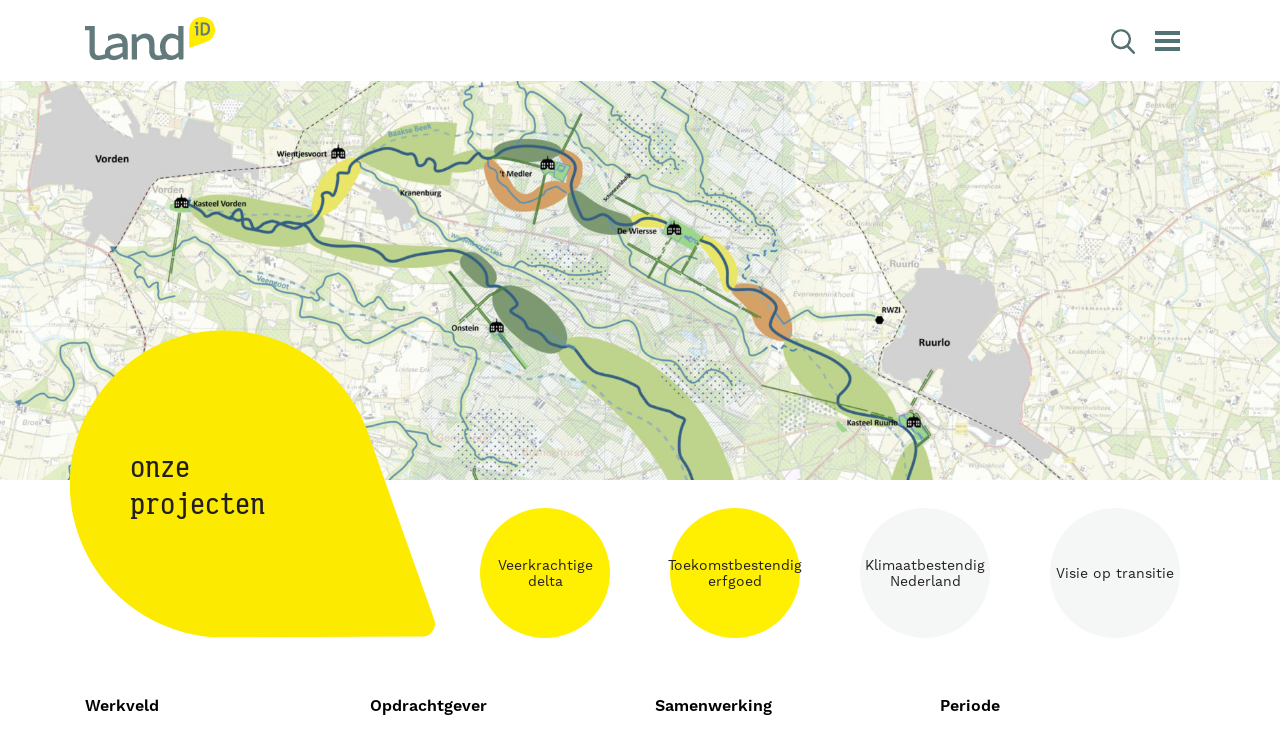

--- FILE ---
content_type: text/html; charset=UTF-8
request_url: https://land-id.nl/project/ontwikkelvisie-landgoederenzone-baakse-beek/
body_size: 70676
content:
<!doctype html>
<!--[if lt IE 9]><html class="no-js no-svg ie lt-ie9 lt-ie8 lt-ie7" lang="nl-NL"><![endif]-->
<!--[if IE 9]><html class="no-js no-svg ie ie9 lt-ie9 lt-ie8" lang="nl-NL"><![endif]-->
<!--[if gt IE 9]><!--><html class="no-js no-svg" lang="nl-NL"><!--<![endif]-->
    <head>
        <meta charset="UTF-8"/>
        <meta name="description" content="Strategisch ontwerpers voor gebieden in beweging">
        <meta http-equiv="Content-Type" content="text/html; charset=UTF-8"/>
        <meta http-equiv="X-UA-Compatible" content="IE=edge">
        <meta name="viewport" content="width=device-width, initial-scale=1.0, maximum-scale=1.0, user-scalable=no, shrink-to-fit=no">
                                    <meta property="og:image" content="https://land-id.nl/app/uploads/2020/06/Visiekaartlegenda-1-scaled-e1591351751603.jpg" />
                <meta property="og:image:url" content="https://land-id.nl/app/uploads/2020/06/Visiekaartlegenda-1-scaled-e1591351751603.jpg" />
                                            <meta name='robots' content='index, follow, max-image-preview:large, max-snippet:-1, max-video-preview:-1' />

	<!-- This site is optimized with the Yoast SEO plugin v26.8 - https://yoast.com/product/yoast-seo-wordpress/ -->
	<title>Ontwikkelvisie Landgoederenzone Baakse Beek - Land-id</title><link rel="preload" data-rocket-preload as="image" href="https://land-id.nl/app/uploads/2020/06/Visiekaartlegenda-1-scaled-e1591351751603-1980x0-c-default.jpg" fetchpriority="high">
	<link rel="canonical" href="https://land-id.nl/project/ontwikkelvisie-landgoederenzone-baakse-beek/" />
	<meta property="og:locale" content="nl_NL" />
	<meta property="og:type" content="article" />
	<meta property="og:title" content="Ontwikkelvisie Landgoederenzone Baakse Beek - Land-id" />
	<meta property="og:url" content="https://land-id.nl/project/ontwikkelvisie-landgoederenzone-baakse-beek/" />
	<meta property="og:site_name" content="Land-id" />
	<meta property="article:modified_time" content="2025-08-04T14:41:14+00:00" />
	<meta name="twitter:card" content="summary_large_image" />
	<meta name="twitter:label1" content="Geschatte leestijd" />
	<meta name="twitter:data1" content="1 minuut" />
	<script type="application/ld+json" class="yoast-schema-graph">{"@context":"https://schema.org","@graph":[{"@type":"WebPage","@id":"https://land-id.nl/project/ontwikkelvisie-landgoederenzone-baakse-beek/","url":"https://land-id.nl/project/ontwikkelvisie-landgoederenzone-baakse-beek/","name":"Ontwikkelvisie Landgoederenzone Baakse Beek - Land-id","isPartOf":{"@id":"https://land-id.nl/#website"},"datePublished":"2020-06-08T07:37:09+00:00","dateModified":"2025-08-04T14:41:14+00:00","breadcrumb":{"@id":"https://land-id.nl/project/ontwikkelvisie-landgoederenzone-baakse-beek/#breadcrumb"},"inLanguage":"nl-NL","potentialAction":[{"@type":"ReadAction","target":["https://land-id.nl/project/ontwikkelvisie-landgoederenzone-baakse-beek/"]}]},{"@type":"BreadcrumbList","@id":"https://land-id.nl/project/ontwikkelvisie-landgoederenzone-baakse-beek/#breadcrumb","itemListElement":[{"@type":"ListItem","position":1,"name":"Home","item":"https://land-id.nl/"},{"@type":"ListItem","position":2,"name":"Ontwikkelvisie Landgoederenzone Baakse Beek"}]},{"@type":"WebSite","@id":"https://land-id.nl/#website","url":"https://land-id.nl/","name":"Land-id","description":"Strategisch ontwerpers voor gebieden in beweging","potentialAction":[{"@type":"SearchAction","target":{"@type":"EntryPoint","urlTemplate":"https://land-id.nl/?s={search_term_string}"},"query-input":{"@type":"PropertyValueSpecification","valueRequired":true,"valueName":"search_term_string"}}],"inLanguage":"nl-NL"}]}</script>
	<!-- / Yoast SEO plugin. -->


<link rel='dns-prefetch' href='//use.typekit.net' />

<link rel="alternate" title="oEmbed (JSON)" type="application/json+oembed" href="https://land-id.nl/wp-json/oembed/1.0/embed?url=https%3A%2F%2Fland-id.nl%2Fproject%2Fontwikkelvisie-landgoederenzone-baakse-beek%2F" />
<link rel="alternate" title="oEmbed (XML)" type="text/xml+oembed" href="https://land-id.nl/wp-json/oembed/1.0/embed?url=https%3A%2F%2Fland-id.nl%2Fproject%2Fontwikkelvisie-landgoederenzone-baakse-beek%2F&#038;format=xml" />
<style id='wp-img-auto-sizes-contain-inline-css' type='text/css'>
img:is([sizes=auto i],[sizes^="auto," i]){contain-intrinsic-size:3000px 1500px}
/*# sourceURL=wp-img-auto-sizes-contain-inline-css */
</style>
<link data-minify="1" rel='stylesheet' id='g2p-font-awesome.min-css' href='https://land-id.nl/app/cache/min/1/app/themes/land-id/static/fontawesome/css/all.min.css?ver=1769091956' type='text/css' media='all' />
<link data-minify="1" rel='stylesheet' id='g2p-typekit-pens-worksans-css' href='https://land-id.nl/app/cache/min/1/upr3moo.css?ver=1769091957' type='text/css' media='all' />
<link rel='stylesheet' id='g2p-bootstrap-grid.min-css' href='https://land-id.nl/app/themes/land-id/static/css/bootstrap-grid.min.css?ver=1.0.0' type='text/css' media='all' />
<link data-minify="1" rel='stylesheet' id='g2p-bootstrap-build-css' href='https://land-id.nl/app/cache/min/1/app/themes/land-id/static/css/bootstrap-build.css?ver=1769091957' type='text/css' media='all' />
<link data-minify="1" rel='stylesheet' id='g2p-style-custom-css' href='https://land-id.nl/app/cache/min/1/app/themes/land-id/style.css?ver=1769091957' type='text/css' media='all' />
<link data-minify="1" rel='stylesheet' id='g2p-lightbox2-css' href='https://land-id.nl/app/cache/min/1/app/themes/land-id/static/addons/lightbox2/css/lightbox.css?ver=1769091957' type='text/css' media='all' />
<link data-minify="1" rel='stylesheet' id='g2p-projects-css' href='https://land-id.nl/app/cache/min/1/app/themes/land-id/static/css/projects.css?ver=1769091957' type='text/css' media='all' />
<link data-minify="1" rel='stylesheet' id='g2p-news-css' href='https://land-id.nl/app/cache/min/1/app/themes/land-id/static/css/news.css?ver=1769091957' type='text/css' media='all' />
<style id='wp-block-library-inline-css' type='text/css'>
:root{--wp-block-synced-color:#7a00df;--wp-block-synced-color--rgb:122,0,223;--wp-bound-block-color:var(--wp-block-synced-color);--wp-editor-canvas-background:#ddd;--wp-admin-theme-color:#007cba;--wp-admin-theme-color--rgb:0,124,186;--wp-admin-theme-color-darker-10:#006ba1;--wp-admin-theme-color-darker-10--rgb:0,107,160.5;--wp-admin-theme-color-darker-20:#005a87;--wp-admin-theme-color-darker-20--rgb:0,90,135;--wp-admin-border-width-focus:2px}@media (min-resolution:192dpi){:root{--wp-admin-border-width-focus:1.5px}}.wp-element-button{cursor:pointer}:root .has-very-light-gray-background-color{background-color:#eee}:root .has-very-dark-gray-background-color{background-color:#313131}:root .has-very-light-gray-color{color:#eee}:root .has-very-dark-gray-color{color:#313131}:root .has-vivid-green-cyan-to-vivid-cyan-blue-gradient-background{background:linear-gradient(135deg,#00d084,#0693e3)}:root .has-purple-crush-gradient-background{background:linear-gradient(135deg,#34e2e4,#4721fb 50%,#ab1dfe)}:root .has-hazy-dawn-gradient-background{background:linear-gradient(135deg,#faaca8,#dad0ec)}:root .has-subdued-olive-gradient-background{background:linear-gradient(135deg,#fafae1,#67a671)}:root .has-atomic-cream-gradient-background{background:linear-gradient(135deg,#fdd79a,#004a59)}:root .has-nightshade-gradient-background{background:linear-gradient(135deg,#330968,#31cdcf)}:root .has-midnight-gradient-background{background:linear-gradient(135deg,#020381,#2874fc)}:root{--wp--preset--font-size--normal:16px;--wp--preset--font-size--huge:42px}.has-regular-font-size{font-size:1em}.has-larger-font-size{font-size:2.625em}.has-normal-font-size{font-size:var(--wp--preset--font-size--normal)}.has-huge-font-size{font-size:var(--wp--preset--font-size--huge)}.has-text-align-center{text-align:center}.has-text-align-left{text-align:left}.has-text-align-right{text-align:right}.has-fit-text{white-space:nowrap!important}#end-resizable-editor-section{display:none}.aligncenter{clear:both}.items-justified-left{justify-content:flex-start}.items-justified-center{justify-content:center}.items-justified-right{justify-content:flex-end}.items-justified-space-between{justify-content:space-between}.screen-reader-text{border:0;clip-path:inset(50%);height:1px;margin:-1px;overflow:hidden;padding:0;position:absolute;width:1px;word-wrap:normal!important}.screen-reader-text:focus{background-color:#ddd;clip-path:none;color:#444;display:block;font-size:1em;height:auto;left:5px;line-height:normal;padding:15px 23px 14px;text-decoration:none;top:5px;width:auto;z-index:100000}html :where(.has-border-color){border-style:solid}html :where([style*=border-top-color]){border-top-style:solid}html :where([style*=border-right-color]){border-right-style:solid}html :where([style*=border-bottom-color]){border-bottom-style:solid}html :where([style*=border-left-color]){border-left-style:solid}html :where([style*=border-width]){border-style:solid}html :where([style*=border-top-width]){border-top-style:solid}html :where([style*=border-right-width]){border-right-style:solid}html :where([style*=border-bottom-width]){border-bottom-style:solid}html :where([style*=border-left-width]){border-left-style:solid}html :where(img[class*=wp-image-]){height:auto;max-width:100%}:where(figure){margin:0 0 1em}html :where(.is-position-sticky){--wp-admin--admin-bar--position-offset:var(--wp-admin--admin-bar--height,0px)}@media screen and (max-width:600px){html :where(.is-position-sticky){--wp-admin--admin-bar--position-offset:0px}}

/*# sourceURL=wp-block-library-inline-css */
</style><style id='wp-block-paragraph-inline-css' type='text/css'>
.is-small-text{font-size:.875em}.is-regular-text{font-size:1em}.is-large-text{font-size:2.25em}.is-larger-text{font-size:3em}.has-drop-cap:not(:focus):first-letter{float:left;font-size:8.4em;font-style:normal;font-weight:100;line-height:.68;margin:.05em .1em 0 0;text-transform:uppercase}body.rtl .has-drop-cap:not(:focus):first-letter{float:none;margin-left:.1em}p.has-drop-cap.has-background{overflow:hidden}:root :where(p.has-background){padding:1.25em 2.375em}:where(p.has-text-color:not(.has-link-color)) a{color:inherit}p.has-text-align-left[style*="writing-mode:vertical-lr"],p.has-text-align-right[style*="writing-mode:vertical-rl"]{rotate:180deg}
/*# sourceURL=https://land-id.nl/wp/wp-includes/blocks/paragraph/style.min.css */
</style>
<style id='global-styles-inline-css' type='text/css'>
:root{--wp--preset--aspect-ratio--square: 1;--wp--preset--aspect-ratio--4-3: 4/3;--wp--preset--aspect-ratio--3-4: 3/4;--wp--preset--aspect-ratio--3-2: 3/2;--wp--preset--aspect-ratio--2-3: 2/3;--wp--preset--aspect-ratio--16-9: 16/9;--wp--preset--aspect-ratio--9-16: 9/16;--wp--preset--color--black: #000000;--wp--preset--color--cyan-bluish-gray: #abb8c3;--wp--preset--color--white: #ffffff;--wp--preset--color--pale-pink: #f78da7;--wp--preset--color--vivid-red: #cf2e2e;--wp--preset--color--luminous-vivid-orange: #ff6900;--wp--preset--color--luminous-vivid-amber: #fcb900;--wp--preset--color--light-green-cyan: #7bdcb5;--wp--preset--color--vivid-green-cyan: #00d084;--wp--preset--color--pale-cyan-blue: #8ed1fc;--wp--preset--color--vivid-cyan-blue: #0693e3;--wp--preset--color--vivid-purple: #9b51e0;--wp--preset--color--transparant: #FFFFFF;--wp--preset--color--default: #f5f6f6;--wp--preset--color--primary: #ffef00;--wp--preset--color--primary-60: #fff566;--wp--preset--color--primary-25: #fffdd5;--wp--preset--color--secondary: #547273;--wp--preset--color--secondary-80: #768e8f;--wp--preset--color--secondary-40: #bbc6c7;--wp--preset--color--tertiary: #231f20;--wp--preset--color--tertiary-medium: #58595b;--wp--preset--color--tertiary-light: #a7a9ac;--wp--preset--gradient--vivid-cyan-blue-to-vivid-purple: linear-gradient(135deg,rgb(6,147,227) 0%,rgb(155,81,224) 100%);--wp--preset--gradient--light-green-cyan-to-vivid-green-cyan: linear-gradient(135deg,rgb(122,220,180) 0%,rgb(0,208,130) 100%);--wp--preset--gradient--luminous-vivid-amber-to-luminous-vivid-orange: linear-gradient(135deg,rgb(252,185,0) 0%,rgb(255,105,0) 100%);--wp--preset--gradient--luminous-vivid-orange-to-vivid-red: linear-gradient(135deg,rgb(255,105,0) 0%,rgb(207,46,46) 100%);--wp--preset--gradient--very-light-gray-to-cyan-bluish-gray: linear-gradient(135deg,rgb(238,238,238) 0%,rgb(169,184,195) 100%);--wp--preset--gradient--cool-to-warm-spectrum: linear-gradient(135deg,rgb(74,234,220) 0%,rgb(151,120,209) 20%,rgb(207,42,186) 40%,rgb(238,44,130) 60%,rgb(251,105,98) 80%,rgb(254,248,76) 100%);--wp--preset--gradient--blush-light-purple: linear-gradient(135deg,rgb(255,206,236) 0%,rgb(152,150,240) 100%);--wp--preset--gradient--blush-bordeaux: linear-gradient(135deg,rgb(254,205,165) 0%,rgb(254,45,45) 50%,rgb(107,0,62) 100%);--wp--preset--gradient--luminous-dusk: linear-gradient(135deg,rgb(255,203,112) 0%,rgb(199,81,192) 50%,rgb(65,88,208) 100%);--wp--preset--gradient--pale-ocean: linear-gradient(135deg,rgb(255,245,203) 0%,rgb(182,227,212) 50%,rgb(51,167,181) 100%);--wp--preset--gradient--electric-grass: linear-gradient(135deg,rgb(202,248,128) 0%,rgb(113,206,126) 100%);--wp--preset--gradient--midnight: linear-gradient(135deg,rgb(2,3,129) 0%,rgb(40,116,252) 100%);--wp--preset--font-size--small: 13px;--wp--preset--font-size--medium: 20px;--wp--preset--font-size--large: 36px;--wp--preset--font-size--x-large: 42px;--wp--preset--spacing--20: 0.44rem;--wp--preset--spacing--30: 0.67rem;--wp--preset--spacing--40: 1rem;--wp--preset--spacing--50: 1.5rem;--wp--preset--spacing--60: 2.25rem;--wp--preset--spacing--70: 3.38rem;--wp--preset--spacing--80: 5.06rem;--wp--preset--shadow--natural: 6px 6px 9px rgba(0, 0, 0, 0.2);--wp--preset--shadow--deep: 12px 12px 50px rgba(0, 0, 0, 0.4);--wp--preset--shadow--sharp: 6px 6px 0px rgba(0, 0, 0, 0.2);--wp--preset--shadow--outlined: 6px 6px 0px -3px rgb(255, 255, 255), 6px 6px rgb(0, 0, 0);--wp--preset--shadow--crisp: 6px 6px 0px rgb(0, 0, 0);}:where(.is-layout-flex){gap: 0.5em;}:where(.is-layout-grid){gap: 0.5em;}body .is-layout-flex{display: flex;}.is-layout-flex{flex-wrap: wrap;align-items: center;}.is-layout-flex > :is(*, div){margin: 0;}body .is-layout-grid{display: grid;}.is-layout-grid > :is(*, div){margin: 0;}:where(.wp-block-columns.is-layout-flex){gap: 2em;}:where(.wp-block-columns.is-layout-grid){gap: 2em;}:where(.wp-block-post-template.is-layout-flex){gap: 1.25em;}:where(.wp-block-post-template.is-layout-grid){gap: 1.25em;}.has-black-color{color: var(--wp--preset--color--black) !important;}.has-cyan-bluish-gray-color{color: var(--wp--preset--color--cyan-bluish-gray) !important;}.has-white-color{color: var(--wp--preset--color--white) !important;}.has-pale-pink-color{color: var(--wp--preset--color--pale-pink) !important;}.has-vivid-red-color{color: var(--wp--preset--color--vivid-red) !important;}.has-luminous-vivid-orange-color{color: var(--wp--preset--color--luminous-vivid-orange) !important;}.has-luminous-vivid-amber-color{color: var(--wp--preset--color--luminous-vivid-amber) !important;}.has-light-green-cyan-color{color: var(--wp--preset--color--light-green-cyan) !important;}.has-vivid-green-cyan-color{color: var(--wp--preset--color--vivid-green-cyan) !important;}.has-pale-cyan-blue-color{color: var(--wp--preset--color--pale-cyan-blue) !important;}.has-vivid-cyan-blue-color{color: var(--wp--preset--color--vivid-cyan-blue) !important;}.has-vivid-purple-color{color: var(--wp--preset--color--vivid-purple) !important;}.has-black-background-color{background-color: var(--wp--preset--color--black) !important;}.has-cyan-bluish-gray-background-color{background-color: var(--wp--preset--color--cyan-bluish-gray) !important;}.has-white-background-color{background-color: var(--wp--preset--color--white) !important;}.has-pale-pink-background-color{background-color: var(--wp--preset--color--pale-pink) !important;}.has-vivid-red-background-color{background-color: var(--wp--preset--color--vivid-red) !important;}.has-luminous-vivid-orange-background-color{background-color: var(--wp--preset--color--luminous-vivid-orange) !important;}.has-luminous-vivid-amber-background-color{background-color: var(--wp--preset--color--luminous-vivid-amber) !important;}.has-light-green-cyan-background-color{background-color: var(--wp--preset--color--light-green-cyan) !important;}.has-vivid-green-cyan-background-color{background-color: var(--wp--preset--color--vivid-green-cyan) !important;}.has-pale-cyan-blue-background-color{background-color: var(--wp--preset--color--pale-cyan-blue) !important;}.has-vivid-cyan-blue-background-color{background-color: var(--wp--preset--color--vivid-cyan-blue) !important;}.has-vivid-purple-background-color{background-color: var(--wp--preset--color--vivid-purple) !important;}.has-black-border-color{border-color: var(--wp--preset--color--black) !important;}.has-cyan-bluish-gray-border-color{border-color: var(--wp--preset--color--cyan-bluish-gray) !important;}.has-white-border-color{border-color: var(--wp--preset--color--white) !important;}.has-pale-pink-border-color{border-color: var(--wp--preset--color--pale-pink) !important;}.has-vivid-red-border-color{border-color: var(--wp--preset--color--vivid-red) !important;}.has-luminous-vivid-orange-border-color{border-color: var(--wp--preset--color--luminous-vivid-orange) !important;}.has-luminous-vivid-amber-border-color{border-color: var(--wp--preset--color--luminous-vivid-amber) !important;}.has-light-green-cyan-border-color{border-color: var(--wp--preset--color--light-green-cyan) !important;}.has-vivid-green-cyan-border-color{border-color: var(--wp--preset--color--vivid-green-cyan) !important;}.has-pale-cyan-blue-border-color{border-color: var(--wp--preset--color--pale-cyan-blue) !important;}.has-vivid-cyan-blue-border-color{border-color: var(--wp--preset--color--vivid-cyan-blue) !important;}.has-vivid-purple-border-color{border-color: var(--wp--preset--color--vivid-purple) !important;}.has-vivid-cyan-blue-to-vivid-purple-gradient-background{background: var(--wp--preset--gradient--vivid-cyan-blue-to-vivid-purple) !important;}.has-light-green-cyan-to-vivid-green-cyan-gradient-background{background: var(--wp--preset--gradient--light-green-cyan-to-vivid-green-cyan) !important;}.has-luminous-vivid-amber-to-luminous-vivid-orange-gradient-background{background: var(--wp--preset--gradient--luminous-vivid-amber-to-luminous-vivid-orange) !important;}.has-luminous-vivid-orange-to-vivid-red-gradient-background{background: var(--wp--preset--gradient--luminous-vivid-orange-to-vivid-red) !important;}.has-very-light-gray-to-cyan-bluish-gray-gradient-background{background: var(--wp--preset--gradient--very-light-gray-to-cyan-bluish-gray) !important;}.has-cool-to-warm-spectrum-gradient-background{background: var(--wp--preset--gradient--cool-to-warm-spectrum) !important;}.has-blush-light-purple-gradient-background{background: var(--wp--preset--gradient--blush-light-purple) !important;}.has-blush-bordeaux-gradient-background{background: var(--wp--preset--gradient--blush-bordeaux) !important;}.has-luminous-dusk-gradient-background{background: var(--wp--preset--gradient--luminous-dusk) !important;}.has-pale-ocean-gradient-background{background: var(--wp--preset--gradient--pale-ocean) !important;}.has-electric-grass-gradient-background{background: var(--wp--preset--gradient--electric-grass) !important;}.has-midnight-gradient-background{background: var(--wp--preset--gradient--midnight) !important;}.has-small-font-size{font-size: var(--wp--preset--font-size--small) !important;}.has-medium-font-size{font-size: var(--wp--preset--font-size--medium) !important;}.has-large-font-size{font-size: var(--wp--preset--font-size--large) !important;}.has-x-large-font-size{font-size: var(--wp--preset--font-size--x-large) !important;}
/*# sourceURL=global-styles-inline-css */
</style>

<style id='classic-theme-styles-inline-css' type='text/css'>
/*! This file is auto-generated */
.wp-block-button__link{color:#fff;background-color:#32373c;border-radius:9999px;box-shadow:none;text-decoration:none;padding:calc(.667em + 2px) calc(1.333em + 2px);font-size:1.125em}.wp-block-file__button{background:#32373c;color:#fff;text-decoration:none}
/*# sourceURL=/wp-includes/css/classic-themes.min.css */
</style>
<style id='rocket-lazyload-inline-css' type='text/css'>
.rll-youtube-player{position:relative;padding-bottom:56.23%;height:0;overflow:hidden;max-width:100%;}.rll-youtube-player:focus-within{outline: 2px solid currentColor;outline-offset: 5px;}.rll-youtube-player iframe{position:absolute;top:0;left:0;width:100%;height:100%;z-index:100;background:0 0}.rll-youtube-player img{bottom:0;display:block;left:0;margin:auto;max-width:100%;width:100%;position:absolute;right:0;top:0;border:none;height:auto;-webkit-transition:.4s all;-moz-transition:.4s all;transition:.4s all}.rll-youtube-player img:hover{-webkit-filter:brightness(75%)}.rll-youtube-player .play{height:100%;width:100%;left:0;top:0;position:absolute;background:url(https://land-id.nl/app/plugins/wp-rocket/assets/img/youtube.png) no-repeat center;background-color: transparent !important;cursor:pointer;border:none;}
/*# sourceURL=rocket-lazyload-inline-css */
</style>
<script type="text/javascript" src="https://land-id.nl/wp/wp-includes/js/jquery/jquery.min.js?ver=3.7.1" id="jquery-core-js"></script>

<link rel="https://api.w.org/" href="https://land-id.nl/wp-json/" /><link rel="alternate" title="JSON" type="application/json" href="https://land-id.nl/wp-json/wp/v2/project/1279" /><link rel="EditURI" type="application/rsd+xml" title="RSD" href="https://land-id.nl/wp/xmlrpc.php?rsd" />
<link rel='shortlink' href='https://land-id.nl/?p=1279' />
<link rel="icon" href="https://land-id.nl/app/uploads/2020/04/cropped-favicon-150x150.png" sizes="32x32" />
<link rel="icon" href="https://land-id.nl/app/uploads/2020/04/cropped-favicon-300x300.png" sizes="192x192" />
<link rel="apple-touch-icon" href="https://land-id.nl/app/uploads/2020/04/cropped-favicon-300x300.png" />
<meta name="msapplication-TileImage" content="https://land-id.nl/app/uploads/2020/04/cropped-favicon-300x300.png" />
		<style type="text/css" id="wp-custom-css">
			.frm_verify {
	display: none;
}		</style>
		<noscript><style id="rocket-lazyload-nojs-css">.rll-youtube-player, [data-lazy-src]{display:none !important;}</style></noscript>
		<!-- Google Tag Manager -->
		<script>(function(w,d,s,l,i){w[l]=w[l]||[];w[l].push({'gtm.start':
		new Date().getTime(),event:'gtm.js'});var f=d.getElementsByTagName(s)[0],
		j=d.createElement(s),dl=l!='dataLayer'?'&l='+l:'';j.async=true;j.src=
		'https://www.googletagmanager.com/gtm.js?id='+i+dl;f.parentNode.insertBefore(j,f);
		})(window,document,'script','dataLayer','GTM-WTN8J7N');</script>
		<!-- End Google Tag Manager -->        
    <style id="rocket-lazyrender-inline-css">[data-wpr-lazyrender] {content-visibility: auto;}</style><meta name="generator" content="WP Rocket 3.18.3" data-wpr-features="wpr_defer_js wpr_minify_concatenate_js wpr_lazyload_images wpr_lazyload_iframes wpr_automatic_lazy_rendering wpr_oci wpr_minify_css wpr_desktop" /></head>
    <body class="wp-singular project-template-default single single-project postid-1279 single-format-standard wp-theme-land-id">
		<!-- Google Tag Manager (noscript) -->
		<noscript><iframe src="https://www.googletagmanager.com/ns.html?id=GTM-WTN8J7N"
		height="0" width="0" style="display:none;visibility:hidden"></iframe></noscript>
		<!-- End Google Tag Manager (noscript) -->    
        <header  id="top">
                            <div  class="container">
    <div  class="row">
        <div class="col-6 col-md-2">
            <a href="https://land-id.nl" class="logo">
                <svg id="logo-landid" data-name="LandID logo" xmlns="http://www.w3.org/2000/svg" width="129.5" height="43.1"
     viewBox="0 0 129.5 43.1">
    <g id="logo-name">
        <path d="M98.1,9H92.9V19.1a10.2,10.2,0,0,0-6.7-2.5,10.7,10.7,0,0,0-8,3.6,13.9,13.9,0,0,0-3.5,9.7A15.7,15.7,0,0,0,76.7,38a26.7,26.7,0,0,1-3.3.6q-4.2,0-4.2-4.5V26.9c0-4.7-1.5-7.9-4.3-9.3a9.5,9.5,0,0,0-4.6-1c-3.9,0-6.6,2-8.8,4.2L51,17.2H46.6V42.5h5.2V25.3c2.6-2.7,4.4-4,7.1-4s5,1.8,5,6.2v6.3c0,4,1.4,6.9,4,8.3l1.1.4a9.3,9.3,0,0,0,3.4.6,30.7,30.7,0,0,0,7.6-1.5,10.5,10.5,0,0,0,5.7,1.5,11.7,11.7,0,0,0,7.6-3.3l.3,2.7h4.4ZM92.9,35.3c-2,2.1-4.1,3.2-6.2,3.2-4.1,0-6.6-3.2-6.6-8.7s3-8.6,7-8.6a8.7,8.7,0,0,1,5.8,2.4Z"
              style="fill:#627a7b"/>
        <path d="M32.2,16.6a21.5,21.5,0,0,0-9.4,2.5v5.1l.5-.3a15.5,15.5,0,0,1,8.2-2.8c3.5,0,5.5,1.7,5.8,5-12.4,1.1-17.5,3.8-17.5,9.6a7.6,7.6,0,0,0,.1,1.5,30.2,30.2,0,0,1-6,1.4q-4.2,0-4.2-4.5V9H0v4.4H4.5V33.8c0,6,3,9.3,8.6,9.3A34.4,34.4,0,0,0,22.3,41a9.5,9.5,0,0,0,6.3,2.1c1.7,0,5.1-.5,9.2-3.5l.3,2.9h4.4V27.1C42.5,20.4,38.8,16.6,32.2,16.6Zm5.1,18.8c-2.7,2.2-5.2,3.3-7.6,3.3S25,38.4,25,35.4s1.4-4.6,12.3-5.5Z"
              style="fill:#627a7b"/>
    </g>
    <g id="logo-icon">
        <path d="M124.1,2.4a12.9,12.9,0,0,0-18,3,13.8,13.8,0,0,0-2.3,7.6V29.6a1.3,1.3,0,0,0,.4.9,1.2,1.2,0,0,0,1,.1l14.9-5.2.7-.3a13.1,13.1,0,0,0,6.4-4.7A13,13,0,0,0,124.1,2.4Z"
              style="fill:#ffec00"/>
        <polygon points="109.3 10.9 110.6 10.9 110.6 18.5 112.8 18.5 112.8 9.1 109.3 9.1 109.3 10.9" style="fill:#627a7b"/>
        <path d="M118.6,5.5h-3.3v13h3.4c3.7,0,5.9-2.4,5.9-6.6S122.4,5.5,118.6,5.5Zm3.8,6.4c0,2.2-.7,4.7-3.9,4.7h-1.1V7.4h1.1Q122.4,7.4,122.4,11.9Z"
              style="fill:#627a7b"/>
        <circle cx="111.4" cy="6.4" r="1.4" style="fill:#627a7b"/>
    </g>
</svg>            </a>
        </div>
        <div class="col-6 col-md-10 text-right">

            <div class="search-button">
                <?xml version="1.0" encoding="utf-8"?>
<!DOCTYPE svg PUBLIC "-//W3C//DTD SVG 1.1//EN" "http://www.w3.org/Graphics/SVG/1.1/DTD/svg11.dtd">
<svg id="Layer_1" data-name="Layer 1" xmlns="http://www.w3.org/2000/svg" width="24" height="24.9" viewBox="0 0 24 24.9"><path id="search-icon-magnifying-glass" d="M22.5,24.9a2.3,2.3,0,0,1-1-.7c-1.8-1.9-3.7-3.8-5.5-5.8h-.2a10,10,0,0,1-8.4,1.4,9,9,0,0,1-5.7-4.2,9.9,9.9,0,0,1,1.8-13,9.9,9.9,0,0,1,13.2,0,10.1,10.1,0,0,1,1,14l2.1,2.1c1.2,1.3,2.5,2.7,3.8,3.9a1.3,1.3,0,0,1-.6,2.3h-.5ZM10,17.5a7.5,7.5,0,0,0,7.5-7.4A7.5,7.5,0,1,0,10,17.5Z" style="fill:#547273"/><path d="M10,17.5a7.5,7.5,0,1,1,7.5-7.4A7.5,7.5,0,0,1,10,17.5Z" style="fill:#fff"/></svg>            </div>
            <div class="menu-button">
                <div id="nav-toggle"><span></span></div>
            </div>

        </div>
    </div>

</div>                    </header>
        
        <main >
                <div id="hero"
     class="responsive-background-image"
     data-bg-xs="https://land-id.nl/app/uploads/2020/06/Visiekaartlegenda-1-scaled-e1591351751603-548x0-c-default.jpg"
     data-bg-sm="https://land-id.nl/app/uploads/2020/06/Visiekaartlegenda-1-scaled-e1591351751603-768x0-c-default.jpg"
     data-bg-md="https://land-id.nl/app/uploads/2020/06/Visiekaartlegenda-1-scaled-e1591351751603-992x0-c-default.jpg"
     data-bg-lg="https://land-id.nl/app/uploads/2020/06/Visiekaartlegenda-1-scaled-e1591351751603-1200x0-c-default.jpg"
     data-bg-xl="https://land-id.nl/app/uploads/2020/06/Visiekaartlegenda-1-scaled-e1591351751603-1980x0-c-default.jpg">
    </div>
    
    <div  class="gutenberg">
        <div  class="wp-block-g2p-wrapper no-padding-top not-added-via-gutenberg">
            <div class="container projects-terms">
    <div class="row d-flex align-items-end">
        <div class="col-12 col-lg-4">
            <h1 class="pin-title cursor-pointer onclick-redirect" data-redirect="https://land-id.nl/projecten/">
                <span>Onze projecten</span>
                <svg id="pin-side-right" data-name="pin-side-right" xmlns="http://www.w3.org/2000/svg" width="194.1" height="163.1"
     viewBox="0 0 194.1 163.1">
    <path d="M14.8,34.6A81.5,81.5,0,0,0,82.4,163.1h3.7l101.4-.4a6.7,6.7,0,0,0,5.3-2.9,6.4,6.4,0,0,0,.9-6L160.2,59.4l-1.6-4.6A81.5,81.5,0,0,0,14.8,34.6Z"
          style="fill:#fdea01"/>
</svg>            </h1>
        </div>
        <div class="col-12 col-lg-8">
            <div class="terms">
                <div class="row row-cols-2 row-cols-md-4">
                                            <div class="col term current-term">
                            <h3>
                                <a href="/werkveld/veerkrachtige-delta">
                                    Veerkrachtige delta
                                </a>
                            </h3>
                        </div>
                                            <div class="col term current-term">
                            <h3>
                                <a href="/werkveld/toekomstbestendig-erfgoed">
                                    Toekomstbestendig erfgoed
                                </a>
                            </h3>
                        </div>
                                            <div class="col term">
                            <h3>
                                <a href="/werkveld/klimaatbestendig-nederland">
                                    Klimaatbestendig Nederland
                                </a>
                            </h3>
                        </div>
                                            <div class="col term">
                            <h3>
                                <a href="/werkveld/visie-op-transitie">
                                    Visie op transitie
                                </a>
                            </h3>
                        </div>
                                    </div>
            </div>
        </div>
    </div>
</div>
            <div class="container" id="project-meta">
                <div class="row row-cols-1 row-cols-sm-2 row-cols-lg-4">
                    <div class="col meta">
                        <p>
                            <strong>Werkveld</strong>
                                                        <ul>
                                                                    <li>Veerkrachtige delta</li>
                                                                    <li>en Toekomstbestendig erfgoed</li>
                                                            </ul>
                                                    </p>
                    </div>
                    <div class="col meta">
                        <p><strong>Opdrachtgever</strong>Waterschap Rijn en IJssel</p>
                    </div>
                    <div class="col meta">
                                                    <p><strong>Samenwerking</strong>-</p>
                                            </div>
                    <div class="col meta">
                        <p><strong>Periode</strong>2017 - 2020</p>
                    </div>
                </div>
            </div>

            <div  class="container">
                <div  class="row">
                    <div class="col-12">
                        <h1>Ontwikkelvisie Landgoederenzone Baakse Beek</h1>
                    </div>
                </div>
            </div>
        </div>

        <div  class="wp-block-g2p-wrapper has-default-background-color project-content">
            <div class="block-pin pin-white-color"></div>
            
<div class="wp-block-g2p-wrapper"><div class="container"><div class="row"><div class="col-12">
<p class="has-text-align-center"><strong><strong><strong>Een watersysteem kan alleen klimaatrobuust worden als tegelijk op grote schaal het landgebruik verandert. Van reguliere naar beekdal-landbouw en natuur. Deze transitie gebeurt niet op de tekentafel, maar mét de landgoederen en agrarische sector. Land-iD faciliteert dit proces op inhoud en strategie.</strong></strong></strong></p>
</div></div></div></div>


    <section class="wp-acf-block block-project-timeline ">
                    <div class="step step-cols cols_content_image">
                <div class="pin"><svg id="Layer_1" data-name="Layer 1" xmlns="http://www.w3.org/2000/svg" width="450" height="600" viewBox="0 0 450 600"><path d="M223.9,0C99.8.5-.5,102.1,0,226.2A220.8,220.8,0,0,0,43.2,357l5.8,8.3L211.8,592.7a18.9,18.9,0,0,0,26.5,3.3,19.3,19.3,0,0,0,3.5-3.5L400.3,366.4l7.8-11c72.2-101,48.8-241.3-52.2-313.5A224.7,224.7,0,0,0,223.9,0Z" style="fill:#ffef00"/></svg></div>
                <div class="container">
    <div class="row">
        <div class="col-12 col-md-6 step-content step-col-first">
            <div class="inner">
                <h2 class="step-title">Maatschappelijke opgave</h2>                <p>De Achterhoek staat voor de opgave om een klimaatrobuust watersysteem te ontwerpen in een toekomstbestendig gebied met een rendabele agrarische- en vrijetijdseconomie. De landgoederenzone langs de Baakse Beek kampt al decennia met verdroging. Natuur- en erfgoedwaarden staan onder druk. De extreem droge zomers van 2018 en 2019 lieten zien dat ook de landbouw onder de droogte lijdt. Tijd voor structurele oplossingen, vonden gemeente, provincie, landgoedeigenaren en LTO.</p>

            </div>
        </div>
        <div class="col-12 col-md-6 step-image step-col-second">

                            <a href="https://land-id.nl/app/uploads/2020/06/Gebied-sfeerfoto-scaled-e1592917433403.jpg" data-lightbox="1084">
            
                    <img decoding="async" src="data:image/svg+xml,%3Csvg%20xmlns='http://www.w3.org/2000/svg'%20viewBox='0%200%200%200'%3E%3C/svg%3E" data-lazy-srcset="https://land-id.nl/app/uploads/2020/06/Gebied-sfeerfoto-scaled-e1592917433403-768x480.jpg 768w, https://land-id.nl/app/uploads/2020/06/Gebied-sfeerfoto-scaled-e1592917433403-300x188.jpg 300w, https://land-id.nl/app/uploads/2020/06/Gebied-sfeerfoto-scaled-e1592917433403-1024x640.jpg 1024w, https://land-id.nl/app/uploads/2020/06/Gebied-sfeerfoto-scaled-e1592917433403-1536x960.jpg 1536w, https://land-id.nl/app/uploads/2020/06/Gebied-sfeerfoto-scaled-e1592917433403-2048x1280.jpg 2048w, https://land-id.nl/app/uploads/2020/06/Gebied-sfeerfoto-scaled-e1592917433403-1980x1238.jpg 1980w, https://land-id.nl/app/uploads/2020/06/Gebied-sfeerfoto-scaled-e1592917433403-1170x731.jpg 1170w" data-lazy-sizes="(max-width: 768px) 100vw, 768px"
                        alt="Maatschappelijke opgave"
                        title="Maatschappelijke opgave" data-lazy-src="https://land-id.nl/app/uploads/2020/06/Gebied-sfeerfoto-scaled-e1592917433403-768x480.jpg"/><noscript><img decoding="async" src="https://land-id.nl/app/uploads/2020/06/Gebied-sfeerfoto-scaled-e1592917433403-768x480.jpg" srcset="https://land-id.nl/app/uploads/2020/06/Gebied-sfeerfoto-scaled-e1592917433403-768x480.jpg 768w, https://land-id.nl/app/uploads/2020/06/Gebied-sfeerfoto-scaled-e1592917433403-300x188.jpg 300w, https://land-id.nl/app/uploads/2020/06/Gebied-sfeerfoto-scaled-e1592917433403-1024x640.jpg 1024w, https://land-id.nl/app/uploads/2020/06/Gebied-sfeerfoto-scaled-e1592917433403-1536x960.jpg 1536w, https://land-id.nl/app/uploads/2020/06/Gebied-sfeerfoto-scaled-e1592917433403-2048x1280.jpg 2048w, https://land-id.nl/app/uploads/2020/06/Gebied-sfeerfoto-scaled-e1592917433403-1980x1238.jpg 1980w, https://land-id.nl/app/uploads/2020/06/Gebied-sfeerfoto-scaled-e1592917433403-1170x731.jpg 1170w" sizes="(max-width: 768px) 100vw, 768px"
                        alt="Maatschappelijke opgave"
                        title="Maatschappelijke opgave"/></noscript>

                            </a>
            
        </div>
    </div>
</div>            </div>
                    <div class="step step-cols cols_image_content step-white-bg">
                <div class="pin turned"><svg id="Layer_1" data-name="Layer 1" xmlns="http://www.w3.org/2000/svg" width="450" height="600" viewBox="0 0 450 600"><path d="M223.9,0C99.8.5-.5,102.1,0,226.2A220.8,220.8,0,0,0,43.2,357l5.8,8.3L211.8,592.7a18.9,18.9,0,0,0,26.5,3.3,19.3,19.3,0,0,0,3.5-3.5L400.3,366.4l7.8-11c72.2-101,48.8-241.3-52.2-313.5A224.7,224.7,0,0,0,223.9,0Z" style="fill:#ffef00"/></svg></div>
                <div class="container">
    <div class="row">
        <div class="col-12 col-md-6 step-image step-col-first">

                            <a href="https://land-id.nl/app/uploads/2020/06/Louis-en-Louisa-in-het-veld-scaled-e1592917462188.jpg" data-lightbox="1089">
             
                <img decoding="async" src="data:image/svg+xml,%3Csvg%20xmlns='http://www.w3.org/2000/svg'%20viewBox='0%200%200%200'%3E%3C/svg%3E" data-lazy-srcset="https://land-id.nl/app/uploads/2020/06/Louis-en-Louisa-in-het-veld-scaled-e1592917462188-768x480.jpg 768w, https://land-id.nl/app/uploads/2020/06/Louis-en-Louisa-in-het-veld-scaled-e1592917462188-300x188.jpg 300w, https://land-id.nl/app/uploads/2020/06/Louis-en-Louisa-in-het-veld-scaled-e1592917462188-1024x640.jpg 1024w, https://land-id.nl/app/uploads/2020/06/Louis-en-Louisa-in-het-veld-scaled-e1592917462188-1536x960.jpg 1536w, https://land-id.nl/app/uploads/2020/06/Louis-en-Louisa-in-het-veld-scaled-e1592917462188-2048x1280.jpg 2048w, https://land-id.nl/app/uploads/2020/06/Louis-en-Louisa-in-het-veld-scaled-e1592917462188-1980x1238.jpg 1980w, https://land-id.nl/app/uploads/2020/06/Louis-en-Louisa-in-het-veld-scaled-e1592917462188-1170x731.jpg 1170w" data-lazy-sizes="(max-width: 768px) 100vw, 768px"
                        alt="Vraag aan Land-iD"
                        title="Vraag aan Land-iD" data-lazy-src="https://land-id.nl/app/uploads/2020/06/Louis-en-Louisa-in-het-veld-scaled-e1592917462188-768x480.jpg"/><noscript><img decoding="async" src="https://land-id.nl/app/uploads/2020/06/Louis-en-Louisa-in-het-veld-scaled-e1592917462188-768x480.jpg" srcset="https://land-id.nl/app/uploads/2020/06/Louis-en-Louisa-in-het-veld-scaled-e1592917462188-768x480.jpg 768w, https://land-id.nl/app/uploads/2020/06/Louis-en-Louisa-in-het-veld-scaled-e1592917462188-300x188.jpg 300w, https://land-id.nl/app/uploads/2020/06/Louis-en-Louisa-in-het-veld-scaled-e1592917462188-1024x640.jpg 1024w, https://land-id.nl/app/uploads/2020/06/Louis-en-Louisa-in-het-veld-scaled-e1592917462188-1536x960.jpg 1536w, https://land-id.nl/app/uploads/2020/06/Louis-en-Louisa-in-het-veld-scaled-e1592917462188-2048x1280.jpg 2048w, https://land-id.nl/app/uploads/2020/06/Louis-en-Louisa-in-het-veld-scaled-e1592917462188-1980x1238.jpg 1980w, https://land-id.nl/app/uploads/2020/06/Louis-en-Louisa-in-het-veld-scaled-e1592917462188-1170x731.jpg 1170w" sizes="(max-width: 768px) 100vw, 768px"
                        alt="Vraag aan Land-iD"
                        title="Vraag aan Land-iD"/></noscript>

                            </a>
            
        </div>
        <div class="col-12 col-md-6 step-content step-col-second">
            <div class="inner">
                <h2 class="step-title">Vraag aan Land-iD</h2>                <p>Waterschap Rijn en IJssel vroeg Land-iD een integrale ruimtelijke visie te ontwikkelen waarin doelstellingen voor land- en waternatuur, landbouw en erfgoed aan elkaar verbonden zijn. En om deze visie in een gebiedsproces stap voor stap samen naar realisatie ervan te brengen.</p>

            </div>
        </div>
    </div>
</div>            </div>
                    <div class="step step-cols cols_content_image">
                <div class="pin"><svg id="Layer_1" data-name="Layer 1" xmlns="http://www.w3.org/2000/svg" width="450" height="600" viewBox="0 0 450 600"><path d="M223.9,0C99.8.5-.5,102.1,0,226.2A220.8,220.8,0,0,0,43.2,357l5.8,8.3L211.8,592.7a18.9,18.9,0,0,0,26.5,3.3,19.3,19.3,0,0,0,3.5-3.5L400.3,366.4l7.8-11c72.2-101,48.8-241.3-52.2-313.5A224.7,224.7,0,0,0,223.9,0Z" style="fill:#ffef00"/></svg></div>
                <div class="container">
    <div class="row">
        <div class="col-12 col-md-6 step-content step-col-first">
            <div class="inner">
                <h2 class="step-title">Onze aanpak</h2>                <p>De strategie van onze aanpak was ‘van buiten naar binnen werken’. Samen met het projectteam zijn we gestart met het ophalen van de problemen en ambities van grondeigenaren en -gebruikers. Zo ontstond een gedeeld beeld van de opgave waar we samen aan wilden werken. Vervolgens hebben we samen met water-, bodem- en natuurdeskundigen bouwstenen ontwikkeld en besproken met gebiedspartners. Bouwstenen voor een visie met inspirerende kaartbeelden en een heldere toelichting op de gemaakte keuzes.</p>

            </div>
        </div>
        <div class="col-12 col-md-6 step-image step-col-second">

                            <a href="https://land-id.nl/app/uploads/2020/06/Schermafbeelding-2020-06-03-om-12.29.33-2-e1592917504523.png" data-lightbox="1092">
            
                    <img decoding="async" src="data:image/svg+xml,%3Csvg%20xmlns='http://www.w3.org/2000/svg'%20viewBox='0%200%200%200'%3E%3C/svg%3E" data-lazy-srcset="https://land-id.nl/app/uploads/2020/06/Schermafbeelding-2020-06-03-om-12.29.33-2-768x482.png 768w, https://land-id.nl/app/uploads/2020/06/Schermafbeelding-2020-06-03-om-12.29.33-2-300x188.png 300w, https://land-id.nl/app/uploads/2020/06/Schermafbeelding-2020-06-03-om-12.29.33-2-1024x643.png 1024w, https://land-id.nl/app/uploads/2020/06/Schermafbeelding-2020-06-03-om-12.29.33-2-1536x964.png 1536w, https://land-id.nl/app/uploads/2020/06/Schermafbeelding-2020-06-03-om-12.29.33-2-2048x1286.png 2048w, https://land-id.nl/app/uploads/2020/06/Schermafbeelding-2020-06-03-om-12.29.33-2-1980x1243.png 1980w, https://land-id.nl/app/uploads/2020/06/Schermafbeelding-2020-06-03-om-12.29.33-2-1170x735.png 1170w" data-lazy-sizes="(max-width: 768px) 100vw, 768px"
                        alt="Onze aanpak"
                        title="Onze aanpak" data-lazy-src="https://land-id.nl/app/uploads/2020/06/Schermafbeelding-2020-06-03-om-12.29.33-2-768x482.png"/><noscript><img decoding="async" src="https://land-id.nl/app/uploads/2020/06/Schermafbeelding-2020-06-03-om-12.29.33-2-768x482.png" srcset="https://land-id.nl/app/uploads/2020/06/Schermafbeelding-2020-06-03-om-12.29.33-2-768x482.png 768w, https://land-id.nl/app/uploads/2020/06/Schermafbeelding-2020-06-03-om-12.29.33-2-300x188.png 300w, https://land-id.nl/app/uploads/2020/06/Schermafbeelding-2020-06-03-om-12.29.33-2-1024x643.png 1024w, https://land-id.nl/app/uploads/2020/06/Schermafbeelding-2020-06-03-om-12.29.33-2-1536x964.png 1536w, https://land-id.nl/app/uploads/2020/06/Schermafbeelding-2020-06-03-om-12.29.33-2-2048x1286.png 2048w, https://land-id.nl/app/uploads/2020/06/Schermafbeelding-2020-06-03-om-12.29.33-2-1980x1243.png 1980w, https://land-id.nl/app/uploads/2020/06/Schermafbeelding-2020-06-03-om-12.29.33-2-1170x735.png 1170w" sizes="(max-width: 768px) 100vw, 768px"
                        alt="Onze aanpak"
                        title="Onze aanpak"/></noscript>

                            </a>
            
        </div>
    </div>
</div>            </div>
                    <div class="step step-cols cols_image_content step-white-bg">
                <div class="pin turned"><svg id="Layer_1" data-name="Layer 1" xmlns="http://www.w3.org/2000/svg" width="450" height="600" viewBox="0 0 450 600"><path d="M223.9,0C99.8.5-.5,102.1,0,226.2A220.8,220.8,0,0,0,43.2,357l5.8,8.3L211.8,592.7a18.9,18.9,0,0,0,26.5,3.3,19.3,19.3,0,0,0,3.5-3.5L400.3,366.4l7.8-11c72.2-101,48.8-241.3-52.2-313.5A224.7,224.7,0,0,0,223.9,0Z" style="fill:#ffef00"/></svg></div>
                <div class="container">
    <div class="row">
        <div class="col-12 col-md-6 step-image step-col-first">

                            <a href="https://land-id.nl/app/uploads/2020/06/Ondertekening-intentieverklaring-scaled-e1592917645614.jpg" data-lightbox="1096">
             
                <img decoding="async" src="data:image/svg+xml,%3Csvg%20xmlns='http://www.w3.org/2000/svg'%20viewBox='0%200%200%200'%3E%3C/svg%3E" data-lazy-srcset="https://land-id.nl/app/uploads/2020/06/Ondertekening-intentieverklaring-scaled-e1592917645614-768x480.jpg 768w, https://land-id.nl/app/uploads/2020/06/Ondertekening-intentieverklaring-scaled-e1592917645614-300x187.jpg 300w, https://land-id.nl/app/uploads/2020/06/Ondertekening-intentieverklaring-scaled-e1592917645614-1024x640.jpg 1024w, https://land-id.nl/app/uploads/2020/06/Ondertekening-intentieverklaring-scaled-e1592917645614-1536x959.jpg 1536w, https://land-id.nl/app/uploads/2020/06/Ondertekening-intentieverklaring-scaled-e1592917645614-2048x1279.jpg 2048w, https://land-id.nl/app/uploads/2020/06/Ondertekening-intentieverklaring-scaled-e1592917645614-1980x1237.jpg 1980w, https://land-id.nl/app/uploads/2020/06/Ondertekening-intentieverklaring-scaled-e1592917645614-1170x731.jpg 1170w" data-lazy-sizes="(max-width: 768px) 100vw, 768px"
                        alt="Resultaat"
                        title="Resultaat" data-lazy-src="https://land-id.nl/app/uploads/2020/06/Ondertekening-intentieverklaring-scaled-e1592917645614-768x480.jpg"/><noscript><img decoding="async" src="https://land-id.nl/app/uploads/2020/06/Ondertekening-intentieverklaring-scaled-e1592917645614-768x480.jpg" srcset="https://land-id.nl/app/uploads/2020/06/Ondertekening-intentieverklaring-scaled-e1592917645614-768x480.jpg 768w, https://land-id.nl/app/uploads/2020/06/Ondertekening-intentieverklaring-scaled-e1592917645614-300x187.jpg 300w, https://land-id.nl/app/uploads/2020/06/Ondertekening-intentieverklaring-scaled-e1592917645614-1024x640.jpg 1024w, https://land-id.nl/app/uploads/2020/06/Ondertekening-intentieverklaring-scaled-e1592917645614-1536x959.jpg 1536w, https://land-id.nl/app/uploads/2020/06/Ondertekening-intentieverklaring-scaled-e1592917645614-2048x1279.jpg 2048w, https://land-id.nl/app/uploads/2020/06/Ondertekening-intentieverklaring-scaled-e1592917645614-1980x1237.jpg 1980w, https://land-id.nl/app/uploads/2020/06/Ondertekening-intentieverklaring-scaled-e1592917645614-1170x731.jpg 1170w" sizes="(max-width: 768px) 100vw, 768px"
                        alt="Resultaat"
                        title="Resultaat"/></noscript>

                            </a>
            
        </div>
        <div class="col-12 col-md-6 step-content step-col-second">
            <div class="inner">
                <h2 class="step-title">Resultaat</h2>                <p>Het wenkende toekomstperspectief en de integrale, politiek genuanceerde teksten maakten het mogelijk dat bestuurders van waterschap, gemeente en provincie een intentieverklaring opstelden. Met de ondertekening hiervan in juli 2019 is de eerste stap gezet richting een uitvoeringsprogramma voor het realiseren van een klimaatrobuust watersysteem in een toekomstbestendig gebied. In 2019-2020 werden de eerste inrichtingsplannen opgesteld. In 2021 ging de eerste schop in de grond.</p>

            </div>
        </div>
    </div>
</div>            </div>
                    <div class="step step-cols cols_content_content">
                <div class="pin"><svg id="Layer_1" data-name="Layer 1" xmlns="http://www.w3.org/2000/svg" width="450" height="600" viewBox="0 0 450 600"><path d="M223.9,0C99.8.5-.5,102.1,0,226.2A220.8,220.8,0,0,0,43.2,357l5.8,8.3L211.8,592.7a18.9,18.9,0,0,0,26.5,3.3,19.3,19.3,0,0,0,3.5-3.5L400.3,366.4l7.8-11c72.2-101,48.8-241.3-52.2-313.5A224.7,224.7,0,0,0,223.9,0Z" style="fill:#ffef00"/></svg></div>
                <div class="container">
    <div class="row">
        <div class="col-12 col-md-6 step-content step-col-first">
            <div class="inner">
                <h2 class="step-title">Projectmanagement</h2>                <p>Sinds november 2017 leverde Land-iD de projectmanager voor dit gebiedsproces, in de persoon van Astrid Stokman. Eerst voor de verkenning en later voor de planuitwerking heeft zij de opdracht gedefinieerd, het plan van aanpak geschreven en de projectorganisatie opgetuigd. Haar focus lag op de interbestuurlijke samenwerking en het blijven uitdragen van de vernieuwende aanpak.</p>

            </div>
        </div>
        <div class="col-12 col-md-6 step-content step-col-second">
            <div class="inner">
                                <blockquote><div class="inner"><p><em>&#8216;Astrid leest het spel, vormt, regisseert, stuurt het team en levert resultaat.&#8217; </em><strong>Leon Ruesen, ambtelijk opdrachtgever Waterschap Rijn en IJssel</strong></p></div></blockquote>

            </div>
        </div>
    </div>
</div>            </div>
                    <div class="step step-cols cols_image_content step-white-bg">
                <div class="pin turned"><svg id="Layer_1" data-name="Layer 1" xmlns="http://www.w3.org/2000/svg" width="450" height="600" viewBox="0 0 450 600"><path d="M223.9,0C99.8.5-.5,102.1,0,226.2A220.8,220.8,0,0,0,43.2,357l5.8,8.3L211.8,592.7a18.9,18.9,0,0,0,26.5,3.3,19.3,19.3,0,0,0,3.5-3.5L400.3,366.4l7.8-11c72.2-101,48.8-241.3-52.2-313.5A224.7,224.7,0,0,0,223.9,0Z" style="fill:#ffef00"/></svg></div>
                <div class="container">
    <div class="row">
        <div class="col-12 col-md-6 step-image step-col-first">

                            <a href="https://land-id.nl/app/uploads/2022/12/GPRK-1-bewerkt-scaled.jpg" data-lightbox="3304">
             
                <img decoding="async" src="data:image/svg+xml,%3Csvg%20xmlns='http://www.w3.org/2000/svg'%20viewBox='0%200%200%200'%3E%3C/svg%3E" data-lazy-srcset="https://land-id.nl/app/uploads/2022/12/GPRK-1-bewerkt-768x480.jpg 768w, https://land-id.nl/app/uploads/2022/12/GPRK-1-bewerkt-300x188.jpg 300w, https://land-id.nl/app/uploads/2022/12/GPRK-1-bewerkt-1024x640.jpg 1024w, https://land-id.nl/app/uploads/2022/12/GPRK-1-bewerkt-1536x960.jpg 1536w, https://land-id.nl/app/uploads/2022/12/GPRK-1-bewerkt-2048x1280.jpg 2048w, https://land-id.nl/app/uploads/2022/12/GPRK-1-bewerkt-1980x1238.jpg 1980w, https://land-id.nl/app/uploads/2022/12/GPRK-1-bewerkt-1170x731.jpg 1170w" data-lazy-sizes="(max-width: 768px) 100vw, 768px"
                        alt="Erkenning"
                        title="Erkenning" data-lazy-src="https://land-id.nl/app/uploads/2022/12/GPRK-1-bewerkt-768x480.jpg"/><noscript><img decoding="async" src="https://land-id.nl/app/uploads/2022/12/GPRK-1-bewerkt-768x480.jpg" srcset="https://land-id.nl/app/uploads/2022/12/GPRK-1-bewerkt-768x480.jpg 768w, https://land-id.nl/app/uploads/2022/12/GPRK-1-bewerkt-300x188.jpg 300w, https://land-id.nl/app/uploads/2022/12/GPRK-1-bewerkt-1024x640.jpg 1024w, https://land-id.nl/app/uploads/2022/12/GPRK-1-bewerkt-1536x960.jpg 1536w, https://land-id.nl/app/uploads/2022/12/GPRK-1-bewerkt-2048x1280.jpg 2048w, https://land-id.nl/app/uploads/2022/12/GPRK-1-bewerkt-1980x1238.jpg 1980w, https://land-id.nl/app/uploads/2022/12/GPRK-1-bewerkt-1170x731.jpg 1170w" sizes="(max-width: 768px) 100vw, 768px"
                        alt="Erkenning"
                        title="Erkenning"/></noscript>

                            </a>
            
        </div>
        <div class="col-12 col-md-6 step-content step-col-second">
            <div class="inner">
                <h2 class="step-title">Erkenning</h2>                <p>Inmiddels zijn er verschillende landgoederen in uitvoering, onder andere Wientjesvoort en &#8217;t Medler. Als erkenning voor nu al behaalde resultaten kreeg het project op 19 december 2022 de Gelderse Prijs Ruimtelijke Kwaliteit. Deze prijs wordt tweejaarlijks uitgereikt door de provincie Gelderland. Zo moedigt de provincie projecten aan die bijdragen aan een slimmer en mooier ingericht Gelderland. Het juryrapport is lovend over de aanpak: “In het project is te zien dat noodzaak en ruimtelijke kwaliteit hand in hand gaan en dat forse ambities realiseerbaar zijn als keuzes worden vertaald naar belanghebbenden.”</p>

            </div>
        </div>
    </div>
</div>            </div>
                    <div class="step step-single single_image">
                <div class="pin"><svg id="Layer_1" data-name="Layer 1" xmlns="http://www.w3.org/2000/svg" width="450" height="600" viewBox="0 0 450 600"><path d="M223.9,0C99.8.5-.5,102.1,0,226.2A220.8,220.8,0,0,0,43.2,357l5.8,8.3L211.8,592.7a18.9,18.9,0,0,0,26.5,3.3,19.3,19.3,0,0,0,3.5-3.5L400.3,366.4l7.8-11c72.2-101,48.8-241.3-52.2-313.5A224.7,224.7,0,0,0,223.9,0Z" style="fill:#ffef00"/></svg></div>
                <div class="container">
    <div class="row">
        <div class="col-12 step-image">

                            <a href="https://land-id.nl/app/uploads/2020/06/Visiekaartlegenda-1-scaled-e1591351751603.jpg" data-lightbox="Array">
            
                    <img decoding="async" src="data:image/svg+xml,%3Csvg%20xmlns='http://www.w3.org/2000/svg'%20viewBox='0%200%200%200'%3E%3C/svg%3E" data-lazy-srcset="https://land-id.nl/app/uploads/2020/06/Visiekaartlegenda-1-scaled-e1591351751603-1170x395.jpg 1170w, https://land-id.nl/app/uploads/2020/06/Visiekaartlegenda-1-scaled-e1591351751603-300x101.jpg 300w, https://land-id.nl/app/uploads/2020/06/Visiekaartlegenda-1-scaled-e1591351751603-1024x346.jpg 1024w, https://land-id.nl/app/uploads/2020/06/Visiekaartlegenda-1-scaled-e1591351751603-768x259.jpg 768w, https://land-id.nl/app/uploads/2020/06/Visiekaartlegenda-1-scaled-e1591351751603-1536x518.jpg 1536w, https://land-id.nl/app/uploads/2020/06/Visiekaartlegenda-1-scaled-e1591351751603-2048x691.jpg 2048w, https://land-id.nl/app/uploads/2020/06/Visiekaartlegenda-1-scaled-e1591351751603-1980x668.jpg 1980w" data-lazy-sizes="(max-width: 1170px) 100vw, 1170px" data-lazy-src="https://land-id.nl/app/uploads/2020/06/Visiekaartlegenda-1-scaled-e1591351751603-1170x395.jpg" /><noscript><img decoding="async" src="https://land-id.nl/app/uploads/2020/06/Visiekaartlegenda-1-scaled-e1591351751603-1170x395.jpg" srcset="https://land-id.nl/app/uploads/2020/06/Visiekaartlegenda-1-scaled-e1591351751603-1170x395.jpg 1170w, https://land-id.nl/app/uploads/2020/06/Visiekaartlegenda-1-scaled-e1591351751603-300x101.jpg 300w, https://land-id.nl/app/uploads/2020/06/Visiekaartlegenda-1-scaled-e1591351751603-1024x346.jpg 1024w, https://land-id.nl/app/uploads/2020/06/Visiekaartlegenda-1-scaled-e1591351751603-768x259.jpg 768w, https://land-id.nl/app/uploads/2020/06/Visiekaartlegenda-1-scaled-e1591351751603-1536x518.jpg 1536w, https://land-id.nl/app/uploads/2020/06/Visiekaartlegenda-1-scaled-e1591351751603-2048x691.jpg 2048w, https://land-id.nl/app/uploads/2020/06/Visiekaartlegenda-1-scaled-e1591351751603-1980x668.jpg 1980w" sizes="(max-width: 1170px) 100vw, 1170px" /></noscript>

                            </a>
            
        </div>
    </div>
</div>            </div>
            </section>

        </div>

                    <div data-wpr-lazyrender="1" class="wp-block-g2p-wrapper has-primary-background-color project-team">
                <div class="container">
                    <div class="row">
                        <div class="col-12 col-md-4 col-lg-5 project-team-title">
                            <h2>Meer weten over dit project?</h2>
                        </div>
                        <div class="col-12 col-md-8 col-lg-7">
                            <div class="row row-cols-2 row-cols-sm-3">
                                                                    <div class="col employee">
                                        <a href="https://land-id.nl/team/loes-van-der-vegt/" class="employee-photo">
                                            <img src="data:image/svg+xml,%3Csvg%20xmlns='http://www.w3.org/2000/svg'%20viewBox='0%200%200%200'%3E%3C/svg%3E" alt="Loes van der Vegt" title="Loes van der Vegt" data-lazy-src="https://land-id.nl/app/uploads/2020/05/Loes-3-548x0-c-default.jpg" /><noscript><img src="https://land-id.nl/app/uploads/2020/05/Loes-3-548x0-c-default.jpg" alt="Loes van der Vegt" title="Loes van der Vegt" /></noscript>
                                        </a>
                                        <h3>Loes van der Vegt</h3>
                                    </div>
                                                                    <div class="col employee">
                                        <a href="https://land-id.nl/team/inge-hoekstra/" class="employee-photo">
                                            <img src="data:image/svg+xml,%3Csvg%20xmlns='http://www.w3.org/2000/svg'%20viewBox='0%200%200%200'%3E%3C/svg%3E" alt="Inge Hoekstra" title="Inge Hoekstra" data-lazy-src="https://land-id.nl/app/uploads/2020/06/Inge-zw-scaled-548x0-c-default.jpg" /><noscript><img src="https://land-id.nl/app/uploads/2020/06/Inge-zw-scaled-548x0-c-default.jpg" alt="Inge Hoekstra" title="Inge Hoekstra" /></noscript>
                                        </a>
                                        <h3>Inge Hoekstra</h3>
                                    </div>
                                                            </div>
                        </div>
                    </div>
                </div>
            </div>
        
                    <div  class="wp-block-g2p-wrapper project-content project-related" id="projects">
                <div class="block-pin pin-primary-color"></div>

                <div class="container">
                    <div class="row">
                        <div class="col-12">
                            <h2>Bekijk ook deze projecten</h2>
                        </div>
                    </div>
                    <div class="row row-cols-1 row-cols-md-3">
                            <div class="col project" id="1197">
        <a href="https://land-id.nl/project/omgevingsvisie-arnhem-bouwstenen/" class="project-image zoom-on-hover">
            <img class="project-overview-image" src="data:image/svg+xml,%3Csvg%20xmlns='http://www.w3.org/2000/svg'%20viewBox='0%200%200%200'%3E%3C/svg%3E" srcset="" data-lazy-sizes="(max-width: 768px) 100vw, 768px"
                    alt="Omgevingsvisie Arnhem – Bouwstenen"
                    title="Klik voor meer over: Omgevingsvisie Arnhem – Bouwstenen" data-lazy-src="https://land-id.nl/app/uploads/2020/06/Arnhem2-e1621589108347-768x555.jpg"/><noscript><img class="project-overview-image" src="https://land-id.nl/app/uploads/2020/06/Arnhem2-e1621589108347-768x555.jpg" srcset="" sizes="(max-width: 768px) 100vw, 768px"
                    alt="Omgevingsvisie Arnhem – Bouwstenen"
                    title="Klik voor meer over: Omgevingsvisie Arnhem – Bouwstenen"/></noscript>
                    </a>
        <h3><a href="https://land-id.nl/project/omgevingsvisie-arnhem-bouwstenen/">Omgevingsvisie Arnhem – Bouwstenen</a></h3>
    </div>
    <div class="col project" id="1896">
        <a href="https://land-id.nl/project/scenario-ontwikkeling-omgevingsvisie-i-s-m-bureau-urhahn/" class="project-image zoom-on-hover">
            <img class="project-overview-image" src="data:image/svg+xml,%3Csvg%20xmlns='http://www.w3.org/2000/svg'%20viewBox='0%200%200%200'%3E%3C/svg%3E" srcset="" data-lazy-sizes="(max-width: 768px) 100vw, 768px"
                    alt="Scenario-ontwikkeling Omgevingsvisie gemeente Ede"
                    title="Klik voor meer over: Scenario-ontwikkeling Omgevingsvisie gemeente Ede" data-lazy-src="https://land-id.nl/app/uploads/2020/06/IMG_0789-scaled-e1593407682449-768x555.jpg"/><noscript><img class="project-overview-image" src="https://land-id.nl/app/uploads/2020/06/IMG_0789-scaled-e1593407682449-768x555.jpg" srcset="" sizes="(max-width: 768px) 100vw, 768px"
                    alt="Scenario-ontwikkeling Omgevingsvisie gemeente Ede"
                    title="Klik voor meer over: Scenario-ontwikkeling Omgevingsvisie gemeente Ede"/></noscript>
                    </a>
        <h3><a href="https://land-id.nl/project/scenario-ontwikkeling-omgevingsvisie-i-s-m-bureau-urhahn/">Scenario-ontwikkeling Omgevingsvisie gemeente Ede</a></h3>
    </div>
    <div class="col project" id="1577">
        <a href="https://land-id.nl/project/landschapsplan-zilverackers/" class="project-image zoom-on-hover">
            <img class="project-overview-image" src="data:image/svg+xml,%3Csvg%20xmlns='http://www.w3.org/2000/svg'%20viewBox='0%200%200%200'%3E%3C/svg%3E" srcset="" data-lazy-sizes="(max-width: 768px) 100vw, 768px"
                    alt="Landschapsplan Zilverackers"
                    title="Klik voor meer over: Landschapsplan Zilverackers" data-lazy-src="https://land-id.nl/app/uploads/2020/06/Vogelvlucht-robuust-raamwerk-klein-1-768x555.jpg"/><noscript><img class="project-overview-image" src="https://land-id.nl/app/uploads/2020/06/Vogelvlucht-robuust-raamwerk-klein-1-768x555.jpg" srcset="" sizes="(max-width: 768px) 100vw, 768px"
                    alt="Landschapsplan Zilverackers"
                    title="Klik voor meer over: Landschapsplan Zilverackers"/></noscript>
                    </a>
        <h3><a href="https://land-id.nl/project/landschapsplan-zilverackers/">Landschapsplan Zilverackers</a></h3>
    </div>
                    </div>
                </div>
            </div>
            </div>
        </main>
        
        <footer data-wpr-lazyrender="1" id="bottom">
                            <div class="container">
    <div class="row">
                    <div class=" col-12 col-md-4 footer-col">
                <h3>Locatie</h3>                <p><strong>Adres</strong>: <span class="s1">Kantoorgebouw De Enk, Tivolilaan 205            </span><span class="s1">6824 BV Arnhem</span></p>

            </div>
                    <div class=" col-12 col-md-4 footer-col">
                <h3>Contact</h3>                <p><strong>Telefoon</strong>: <a href="tel:0615417804">06 15 41 78 04</a><br />
<strong>E-mailadres</strong>: <a href="mailto:info@land-id.nl">info@land-id.nl</a></p>

            </div>
                    <div class=" col-12 col-md-4 footer-col">
                                <ul class="social-media"><li><a href="https://www.linkedin.com/company/land-id/" target="_blank" rel="noopener noreferrer"><i class="fab fa-linkedin-in" aria-hidden="true"></i></a></li></ul>
<p class="footer-description">Strategisch ontwerpers<br />
voor gebieden in beweging</p>

            </div>
            </div>
</div>                    </footer>

        <nav class="off-canvas-nav">
            <div class="container">
                <div class="row col-12">
                        <ul class="main-menu">
                    <li class=" menu-item menu-item-type-post_type menu-item-object-page menu-item-home menu-item-30">
                <a target="" href="https://land-id.nl/">Home</a>
                            </li>
                    <li class=" menu-item menu-item-type-post_type menu-item-object-page menu-item-34 menu-item-has-children">
                <a target="" href="https://land-id.nl/projecten/">Projecten</a>
                    <ul class="sub-menu">
                    <li class=" menu-item menu-item-type-taxonomy menu-item-object-werkveld current-project-ancestor current-menu-parent current-project-parent menu-item-691">
                <a target="" href="https://land-id.nl/werkveld/veerkrachtige-delta/">Veerkrachtige delta</a>
                            </li>
                    <li class=" menu-item menu-item-type-taxonomy menu-item-object-werkveld current-project-ancestor current-menu-parent current-project-parent menu-item-690">
                <a target="" href="https://land-id.nl/werkveld/toekomstbestendig-erfgoed/">Toekomstbestendig erfgoed</a>
                            </li>
                    <li class=" menu-item menu-item-type-taxonomy menu-item-object-werkveld menu-item-692">
                <a target="" href="https://land-id.nl/werkveld/klimaatbestendig-nederland/">Klimaatbestendig Nederland</a>
                            </li>
                    <li class=" menu-item menu-item-type-taxonomy menu-item-object-werkveld menu-item-693">
                <a target="" href="https://land-id.nl/werkveld/visie-op-transitie/">Visie op transitie</a>
                            </li>
            </ul>
            </li>
                    <li class=" menu-item menu-item-type-post_type menu-item-object-page menu-item-31 menu-item-has-children">
                <a target="" href="https://land-id.nl/over-ons/">Over ons</a>
                    <ul class="sub-menu">
                    <li class=" menu-item menu-item-type-post_type menu-item-object-page menu-item-56">
                <a target="" href="https://land-id.nl/over-ons/team/">Team</a>
                            </li>
                    <li class=" menu-item menu-item-type-post_type menu-item-object-page menu-item-745">
                <a target="" href="https://land-id.nl/over-ons/werkwijze/">Werkwijze</a>
                            </li>
            </ul>
            </li>
                    <li class=" menu-item menu-item-type-post_type menu-item-object-page menu-item-33 menu-item-has-children">
                <a target="" href="https://land-id.nl/over-ons/diensten/">Diensten</a>
                    <ul class="sub-menu">
                    <li class=" menu-item menu-item-type-taxonomy menu-item-object-dienst menu-item-736">
                <a target="" href="https://land-id.nl/dienst/ontwerpend-onderzoek/">Ontwerpend onderzoek</a>
                            </li>
                    <li class=" menu-item menu-item-type-taxonomy menu-item-object-dienst menu-item-734">
                <a target="" href="https://land-id.nl/dienst/participatie/">Participatie</a>
                            </li>
                    <li class=" menu-item menu-item-type-custom menu-item-object-custom menu-item-737">
                <a target="" href="https://land-id.nl/dienst/project-en-omgevingsmanagement/">Project- en omgevingsmanagement</a>
                            </li>
                    <li class=" menu-item menu-item-type-taxonomy menu-item-object-dienst menu-item-733">
                <a target="" href="https://land-id.nl/dienst/strategisch-advies-en-ontwerp/">Strategisch advies en ontwerp</a>
                            </li>
            </ul>
            </li>
                    <li class=" menu-item menu-item-type-post_type menu-item-object-page current_page_parent menu-item-415">
                <a target="" href="https://land-id.nl/nieuws/">Nieuws</a>
                            </li>
                    <li class=" menu-item menu-item-type-post_type menu-item-object-page menu-item-32">
                <a target="" href="https://land-id.nl/contact/">Contact</a>
                            </li>
            </ul>
                </div>
            </div>
            <div class="d-none touch-button-html">
                <svg class="pin-touch-button" data-name="Touch button" xmlns="http://www.w3.org/2000/svg" width="194.1" height="163.1"
     viewBox="0 0 194.1 163.1">
    <path class="pin" d="M14.8,34.6A81.5,81.5,0,0,0,82.4,163.1h3.7l101.4-.4a6.7,6.7,0,0,0,5.3-2.9,6.4,6.4,0,0,0,.9-6L160.2,59.4l-1.6-4.6A81.5,81.5,0,0,0,14.8,34.6Z"
          style="fill:#fdea01"/>
    <circle class="circle" cx="81.5" cy="81.5" r="81.5" style="fill:#fdea01"/>
    <path class="toggle-up" d="M113.6,94.9a1.8,1.8,0,0,1-.7,1.5l-3.2,3.2a2,2,0,0,1-1.4.6,2,2,0,0,1-1.5-.6L81.5,74.4,56.3,99.6a2,2,0,0,1-1.5.6,2,2,0,0,1-1.4-.6l-3.2-3.2a1.8,1.8,0,0,1-.7-1.5,1.9,1.9,0,0,1,.7-1.5L80.1,63.5a2,2,0,0,1,1.4-.6,2,2,0,0,1,1.5.6l29.9,29.9A1.9,1.9,0,0,1,113.6,94.9Z"
          style="fill:#547273"/>
    <path class="toggle-down" d="M112.9,69.7,83,99.6a2,2,0,0,1-1.5.6,2,2,0,0,1-1.4-.6L50.2,69.7a1.9,1.9,0,0,1-.7-1.5,1.8,1.8,0,0,1,.7-1.5l3.2-3.2a2,2,0,0,1,1.4-.6,2,2,0,0,1,1.5.6L81.5,88.7l25.3-25.2a2,2,0,0,1,1.5-.6,2,2,0,0,1,1.4.6l3.2,3.2a1.8,1.8,0,0,1,.7,1.5A1.9,1.9,0,0,1,112.9,69.7Z"
          style="fill:#547273"/>
</svg>            </div>
        </nav>

        <div  id="search-form"><form id="search" action="https://land-id.nl" method="get">
    <div class="container">
        <div class="row">
            <div class="col-12 col-md-9 col-lg-10">
                <label>
                    <input type="text" class="" name="s" id="s" value="" placeholder="Zoeken...">
                </label>
            </div>
            <div class="col-12 col-md-3 col-lg-2">
                <button type="submit">Zoek</button>
            </div>
        </div>
    </div>


</form></div>
        
        <script type="speculationrules">
{"prefetch":[{"source":"document","where":{"and":[{"href_matches":"/*"},{"not":{"href_matches":["/wp/wp-*.php","/wp/wp-admin/*","/app/uploads/*","/app/*","/app/plugins/*","/app/themes/land-id/*","/*\\?(.+)"]}},{"not":{"selector_matches":"a[rel~=\"nofollow\"]"}},{"not":{"selector_matches":".no-prefetch, .no-prefetch a"}}]},"eagerness":"conservative"}]}
</script>




<script>window.lazyLoadOptions=[{elements_selector:"img[data-lazy-src],.rocket-lazyload,iframe[data-lazy-src]",data_src:"lazy-src",data_srcset:"lazy-srcset",data_sizes:"lazy-sizes",class_loading:"lazyloading",class_loaded:"lazyloaded",threshold:300,callback_loaded:function(element){if(element.tagName==="IFRAME"&&element.dataset.rocketLazyload=="fitvidscompatible"){if(element.classList.contains("lazyloaded")){if(typeof window.jQuery!="undefined"){if(jQuery.fn.fitVids){jQuery(element).parent().fitVids()}}}}}},{elements_selector:".rocket-lazyload",data_src:"lazy-src",data_srcset:"lazy-srcset",data_sizes:"lazy-sizes",class_loading:"lazyloading",class_loaded:"lazyloaded",threshold:300,}];window.addEventListener('LazyLoad::Initialized',function(e){var lazyLoadInstance=e.detail.instance;if(window.MutationObserver){var observer=new MutationObserver(function(mutations){var image_count=0;var iframe_count=0;var rocketlazy_count=0;mutations.forEach(function(mutation){for(var i=0;i<mutation.addedNodes.length;i++){if(typeof mutation.addedNodes[i].getElementsByTagName!=='function'){continue}
if(typeof mutation.addedNodes[i].getElementsByClassName!=='function'){continue}
images=mutation.addedNodes[i].getElementsByTagName('img');is_image=mutation.addedNodes[i].tagName=="IMG";iframes=mutation.addedNodes[i].getElementsByTagName('iframe');is_iframe=mutation.addedNodes[i].tagName=="IFRAME";rocket_lazy=mutation.addedNodes[i].getElementsByClassName('rocket-lazyload');image_count+=images.length;iframe_count+=iframes.length;rocketlazy_count+=rocket_lazy.length;if(is_image){image_count+=1}
if(is_iframe){iframe_count+=1}}});if(image_count>0||iframe_count>0||rocketlazy_count>0){lazyLoadInstance.update()}});var b=document.getElementsByTagName("body")[0];var config={childList:!0,subtree:!0};observer.observe(b,config)}},!1)</script><script data-no-minify="1" async src="https://land-id.nl/app/plugins/wp-rocket/assets/js/lazyload/17.8.3/lazyload.min.js"></script>

        <!--[if lt IE 9]>
        <script src="https://oss.maxcdn.com/html5shiv/3.7.2/html5shiv.min.js"></script>
        <script src="https://oss.maxcdn.com/respond/1.4.2/respond.min.js"></script>
        <![endif]-->

            <script src="https://land-id.nl/app/cache/min/1/b3ca405e0ffb5caa1e48785702f71dea.js" data-minify="1" data-rocket-defer defer></script></body>
</html>
<!-- This website is like a Rocket, isn't it? Performance optimized by WP Rocket. Learn more: https://wp-rocket.me - Debug: cached@1769215274 -->

--- FILE ---
content_type: text/css
request_url: https://land-id.nl/app/cache/min/1/app/themes/land-id/style.css?ver=1769091957
body_size: 5392
content:
@keyframes fadeIn{0%{opacity:0}100%{opacity:1}}@keyframes fadeMoveDown{0%{transform:translate(-50%,-10px) rotate(45deg);opacity:0}50%{opacity:1}100%{transform:translate(-50%,10px) rotate(45deg);opacity:0}}/*! normalize.css v8.0.1 | MIT License | github.com/necolas/normalize.css */html{line-height:1.15;-webkit-text-size-adjust:100%}body{margin:0}main{display:block}h1{font-size:2em;margin:.67em 0}hr{box-sizing:content-box;height:0;overflow:visible}pre{font-family:monospace,monospace;font-size:1em}a{background-color:transparent}abbr[title]{border-bottom:none;text-decoration:underline;text-decoration:underline dotted}b,strong{font-weight:bolder}code,kbd,samp{font-family:monospace,monospace;font-size:1em}small{font-size:80%}sub,sup{font-size:75%;line-height:0;position:relative;vertical-align:baseline}sub{bottom:-.25em}sup{top:-.5em}img{border-style:none}button,input,optgroup,select,textarea{font-family:inherit;font-size:100%;line-height:1.15;margin:0}button,input{overflow:visible}button,select{text-transform:none}button,[type=button],[type=reset],[type=submit]{-webkit-appearance:button}button::-moz-focus-inner,[type=button]::-moz-focus-inner,[type=reset]::-moz-focus-inner,[type=submit]::-moz-focus-inner{border-style:none;padding:0}button:-moz-focusring,[type=button]:-moz-focusring,[type=reset]:-moz-focusring,[type=submit]:-moz-focusring{outline:1px dotted ButtonText}fieldset{padding:.35em .75em .625em}legend{box-sizing:border-box;color:inherit;display:table;max-width:100%;padding:0;white-space:normal}progress{vertical-align:baseline}textarea{overflow:auto}[type=checkbox],[type=radio]{box-sizing:border-box;padding:0}[type=number]::-webkit-inner-spin-button,[type=number]::-webkit-outer-spin-button{height:auto}[type=search]{-webkit-appearance:textfield;outline-offset:-2px}[type=search]::-webkit-search-decoration{-webkit-appearance:none}::-webkit-file-upload-button{-webkit-appearance:button;font:inherit}details{display:block}summary{display:list-item}template{display:none}[hidden]{display:none}html.off-canvas,html.off-canvas body{height:100%;position:relative}.menu-button{color:#000;display:inline-block;font-size:18px;text-align:center;text-transform:uppercase;padding:15px}.menu-button #nav-toggle{cursor:pointer;display:inline-block;height:20px;margin-top:-2px;padding:8px 0 8px 0;position:relative;vertical-align:middle;width:25px}.menu-button #nav-toggle span,.menu-button #nav-toggle span:before,.menu-button #nav-toggle span:after{background:#547273;content:"";display:block;height:4px;position:absolute;width:100%;-webkit-transition:all 300ms ease-in-out;-moz-transition:all 300ms ease-in-out;-ms-transition:all 300ms ease-in-out;-o-transition:all 300ms ease-in-out;transition:all 300ms ease-in-out}.menu-button #nav-toggle span:before{top:-8px}.menu-button #nav-toggle span:after{top:8px}.menu-button.alt-colors #nav-toggle span,.menu-button.alt-colors #nav-toggle span:before,.menu-button.alt-colors #nav-toggle span:after{background:#fff}@media screen and (min-width:768px){.menu-button.alt-colors #nav-toggle span,.menu-button.alt-colors #nav-toggle span:before,.menu-button.alt-colors #nav-toggle span:after{background-color:#fff}}.menu-button.active #nav-toggle span{background-color:transparent!important}.menu-button.active #nav-toggle span:before,.menu-button.active #nav-toggle span:after{background-color:#fff;top:0}.menu-button.active #nav-toggle span:before{transform:rotate(45deg);-ms-transform:rotate(45deg);-moz-transform:rotate(45deg);-webkit-transform:rotate(45deg);-o-transform:rotate(45deg)}.menu-button.active #nav-toggle span:after{transform:rotate(-45deg);-ms-transform:rotate(-45deg);-moz-transform:rotate(-45deg);-webkit-transform:rotate(-45deg);-o-transform:rotate(-45deg)}@media screen and (max-width:767px){.home .menu-button #nav-toggle span,.home .menu-button #nav-toggle span:before,.home .menu-button #nav-toggle span:after{background:#fff}.home .top-scrolled .menu-button #nav-toggle span,.home .top-scrolled .menu-button #nav-toggle span::before,.home .top-scrolled .menu-button #nav-toggle span::after{background:#547273}}nav.off-canvas-nav{align-items:center;background-color:#547273;display:none;position:fixed;overflow-y:scroll;top:0;right:0;bottom:0;width:100%;z-index:100}nav.off-canvas-nav ul{margin:0;padding:0;width:100%}nav.off-canvas-nav ul li{list-style-type:none;padding:10px 30px 10px 0;position:relative;text-align:center}nav.off-canvas-nav ul li a{color:#fff;display:inline-block;font-family:pennsylvania,monospace;font-size:32px;font-weight:400;position:relative;text-decoration:none}nav.off-canvas-nav ul li a::after{background-color:#fff;content:"";height:4px;position:absolute;top:100%;left:0;width:0;-webkit-transition:width .3s ease;-moz-transition:width .3s ease;-ms-transition:width .3s ease;-o-transition:width .3s ease;transition:width .3s ease}nav.off-canvas-nav ul li.current-menu-item a::after{width:16px}nav.off-canvas-nav ul li .touch-button{display:inline-block;margin-left:15px;margin-right:-30px;width:30px}nav.off-canvas-nav ul li .touch-button svg .pin,nav.off-canvas-nav ul li .touch-button svg .toggle-down{opacity:0}nav.off-canvas-nav ul li .touch-button.open svg .pin,nav.off-canvas-nav ul li .touch-button.open svg .toggle-down{opacity:1}nav.off-canvas-nav ul li .touch-button.open svg .toggle-up{opacity:0}nav.off-canvas-nav ul li ul{display:none}nav.off-canvas-nav ul li ul li{padding:10px}nav.off-canvas-nav ul li ul li a{font-size:18px}@media screen and (min-width:768px){nav.off-canvas-nav ul{display:flex;flex-wrap:wrap}nav.off-canvas-nav ul li{display:inline-block;flex-basis:calc(50% - 60px);flex-shrink:0;flex-grow:0;padding:30px 60px 30px 0;text-align:left}nav.off-canvas-nav ul li a{display:inline-block;font-size:50px}nav.off-canvas-nav ul li a:hover::after{width:100%!important}nav.off-canvas-nav ul li .touch-button{margin-left:30px;margin-right:0}nav.off-canvas-nav ul li ul{display:none;margin-left:-10px}nav.off-canvas-nav ul li ul li{flex-basis:auto}nav.off-canvas-nav ul li ul li::after{color:#fff;content:"/";margin:0 0 0 10px}nav.off-canvas-nav ul li ul li:last-of-type::after{content:none}nav.off-canvas-nav ul li ul li a{font-size:16px}nav.off-canvas-nav ul li ul li a::after{height:2px}nav.off-canvas-nav ul li.current-menu-item a::after{width:22px}nav.off-canvas-nav ul li.current-menu-item ul li a::after{width:0}}@media screen and (min-width:992px){nav.off-canvas-nav ul li a{font-size:60px}nav.off-canvas-nav ul li.current-menu-item a::after{width:29px}nav.off-canvas-nav ul li ul li a{font-size:20px}}@media screen and (min-width:1200px){nav.off-canvas-nav ul li a{font-size:70px}nav.off-canvas-nav ul li.current-menu-item a::after{width:34px}nav.off-canvas-nav ul li ul li a{font-size:24px}}form input[type=text],form input[type=email],form input[type=tel],form input[type=password],form textarea,form select{background:#fff none;border:2px solid #fff;border-radius:0!important;color:#231f20;display:block;font-size:18px;height:62px;padding:5px 10px;vertical-align:middle;width:100%;-webkit-transition:border-color .3s ease;-moz-transition:border-color .3s ease;-ms-transition:border-color .3s ease;-o-transition:border-color .3s ease;transition:border-color .3s ease}form input[type=text]:focus,form input[type=email]:focus,form input[type=tel]:focus,form input[type=password]:focus,form textarea:focus,form select:focus{border-color:#547273;outline:none}form textarea{height:125px;max-width:100%;min-height:125px}form label{font-weight:400;margin-top:15px}form input[type=submit],form button[type=submit]{background:#ffef00 none;border:2px solid #ffef00;border-radius:0!important;color:#547273;cursor:pointer;display:inline-block;min-width:200px;font-size:16px;font-weight:700;padding:20px 15px;text-align:center;vertical-align:middle;white-space:nowrap;-webkit-transition:background-color .3s ease;-moz-transition:background-color .3s ease;-ms-transition:background-color .3s ease;-o-transition:background-color .3s ease;transition:background-color .3s ease}@media screen and (min-width:768px){form input[type=submit]:hover,form button[type=submit]:hover{color:#fff;background-color:#547273;border-color:#547273}}form#search #s{border:0}form#search input[type=submit],form#search button[type=submit]{margin-top:0;min-width:auto;width:100%}@media screen and (min-width:768px){form#search input[type=submit]:hover,form#search button[type=submit]:hover{border-color:#ffef00}}h1,h2,h3,h4,h5{color:#547273;font-family:pennsylvania,monospace;font-weight:400;-webkit-font-smoothing:antialiased;-moz-osx-font-smoothing:grayscale}h1{color:#231f20;margin:0}h1.pin-title{color:#231f20;margin:0 0 0 -15px!important;font-size:32px;line-height:37px;max-width:265px;padding-bottom:88%;position:relative;width:calc(100% + 15px)}@media screen and (min-width:768px){h1.pin-title{max-width:365px}}h1.pin-title span{position:absolute;top:50%;left:30px;text-transform:lowercase;width:calc(55% - 30px);z-index:1;transform:translateY(-50%);-ms-transform:translateY(-50%);-moz-transform:translateY(-50%);-webkit-transform:translateY(-50%);-o-transform:translateY(-50%)}@media screen and (min-width:768px){h1.pin-title span{left:60px;width:calc(55% - 60px)}}h1.pin-title svg{height:100%;position:absolute;top:0;left:0;width:100%}h1.block-title,h2.block-title{color:#547273;font-size:24px;margin:0 auto;overflow:hidden;padding:25px 0 100px 0;position:relative;text-align:center;max-width:260px}h1.block-title::before,h2.block-title::before{background-image:url(../../../../../../themes/land-id/templates/partials/svg/pin/pin-down-primary.svg);background-repeat:no-repeat;background-position:center bottom;background-size:cover;content:"";padding-bottom:133%;position:absolute;bottom:0;left:0;width:100%;z-index:0}h1.block-title span,h2.block-title span{display:block;padding:0 25px;position:relative}h1.block-title.pin-white-color::before,h2.block-title.pin-white-color::before{background-image:url(../../../../../../themes/land-id/templates/partials/svg/pin/pin-down.svg)}h1.block-title.pin-primary-color::before,h2.block-title.pin-primary-color::before{background-image:url(../../../../../../themes/land-id/templates/partials/svg/pin/pin-down-primary.svg)}h1.block-title.pin-secondary-color::before,h2.block-title.pin-secondary-color::before{background-image:url(../../../../../../themes/land-id/templates/partials/svg/pin/pin-down-secondary.svg)}h1.block-title.pin-secondary-color span,h2.block-title.pin-secondary-color span{color:#fff}h1.block-title.pin-secondary-40-color::before,h2.block-title.pin-secondary-40-color::before{background-image:url(../../../../../../themes/land-id/templates/partials/svg/pin/pin-down-secondary-40.svg)}h1.block-title.pin-secondary-40-color span,h2.block-title.pin-secondary-40-color span{color:#fff}h2{color:#231f20;font-size:28px;line-height:32px}.content-container h1.block-title{margin-top:-30px}.wp-block-g2p-wrapper h2.block-title{margin-top:-25px}@media screen and (min-width:768px){.wp-block-g2p-wrapper h2.block-title{margin-top:-55px}}.news-item h3,.search-result h3{margin-top:0;margin-bottom:5px}.news-item h3 a,.search-result h3 a{font-family:work-sans,sans-serif;font-size:24px;font-weight:600;line-height:28px;text-decoration:none}.news-item p,.search-result p{margin:0}footer h3{color:#fff;font-size:26px;margin-bottom:20px}a{color:#547273;-webkit-transition:color .3s ease,background-color .3s ease;-moz-transition:color .3s ease,background-color .3s ease;-ms-transition:color .3s ease,background-color .3s ease;-o-transition:color .3s ease,background-color .3s ease;transition:color .3s ease,background-color .3s ease}a:hover,a:focus{color:#231f20}a.button,button.button{background:#ffef00 none;border-radius:5px!important;border:0!important;color:#231f20;cursor:pointer;min-width:200px;padding:10px 15px;text-align:center;text-decoration:none;-webkit-appearance:none;-webkit-transition:color .3s ease,background-color .3s ease;-moz-transition:color .3s ease,background-color .3s ease;-ms-transition:color .3s ease,background-color .3s ease;-o-transition:color .3s ease,background-color .3s ease;transition:color .3s ease,background-color .3s ease}@media screen and (min-width:768px){a.button:hover,button.button:hover{background-color:#547273;color:#fff}}footer a{color:#fff}@media screen and (min-width:768px){footer a{text-decoration:none}footer a:hover{color:#fff;text-decoration:underline}}p{line-height:25px}p.post-date{font-family:pennsylvania,monospace;font-size:14px;margin-bottom:15px}.wp-block-column p strong{white-space:nowrap}footer p{color:#fff;font-size:14px;font-weight:300;line-height:20px}footer p.footer-description{font-family:pennsylvania,monospace;font-weight:400;line-height:16px;-webkit-font-smoothing:antialiased;-moz-osx-font-smoothing:grayscale}strong{font-weight:600}ul.social-media{margin:0 0 0 -10px;padding:0}ul.social-media li{display:inline-block;list-style-type:none}ul.social-media li a{border:1px solid #fff;background-color:#fff;align-items:center;border-radius:50%;color:#547273;display:flex;justify-content:center;margin:0 10px;height:32px;width:32px}@media screen and (min-width:768px){ul.social-media li a:hover{background-color:#547273;color:#fff;text-decoration:none}}.wp-block-intro p,.wp-block-intro ul,.wp-block-intro ol{color:#231f20;font-size:20px;line-height:26px}blockquote{margin:0;position:relative;min-height:350px;max-width:470px}blockquote::before{background-image:url(../../../../../../themes/land-id/templates/partials/svg/pin/pin-quote.svg);background-position:center;background-repeat:no-repeat;background-size:100% auto;content:"";display:block;padding-bottom:75%;position:relative;top:50%;left:0;width:100%;z-index:0}blockquote .inner{display:block;margin-top:-50%;padding:40px 30px;transform:translateY(-15%)}@media screen and (min-width:992px){blockquote .inner{padding:40px 60px}}blockquote p{color:#231f20;justify-content:center;flex-direction:column;font-family:pennsylvania,monospace;font-size:20px;line-height:1.1;position:relative;padding:40px 30px}@media screen and (min-width:992px){blockquote p{padding:40px 60px}}blockquote p:first-of-type{margin-top:0}blockquote p:last-of-type{margin-bottom:0}blockquote p strong{display:block;font-family:work-sans,sans-serif;font-size:16px;font-weight:400!important;margin-top:30px}.single-team .team-content .employee-photo{margin-top:40px!important}.cursor-pointer{cursor:pointer}.columns-gallery a{display:block;margin-bottom:30px}.columns-image img{width:100%}@media screen and (max-width:767px){.columns-overview .col-content{margin-bottom:30px}}.columns-overview .col-content inner{border:1px solid #ddd;display:block;padding:15px}.columns-overview .col-content inner h2.overview-title{margin-top:0;margin-bottom:15px}.content-tabs::after{clear:both;display:table}.content-tabs ul.tabs{margin:0;padding:0 15px;position:relative}.content-tabs ul.tabs::before{background-color:#ddd;content:"";height:1px;position:absolute;bottom:0;left:0;right:0;z-index:0}.content-tabs ul.tabs li{border:1px solid #ddd;background-color:#e6e6e6;border-radius:5px 5px 0 0;display:inline-block;list-style-type:none;position:relative;z-index:0}@media screen and (max-width:767px){.content-tabs ul.tabs li{border-top:0;border-radius:0;display:block}.content-tabs ul.tabs li:first-of-type{border-top:1px solid #ddd}}.content-tabs ul.tabs li.active{background-color:#fff;border-bottom:1px solid #fff}.content-tabs ul.tabs li a{color:#000;display:block;padding:10px 30px;text-decoration:none}.content-tabs .content-tabs-panels .content-tabs-panel{display:none;padding:15px}.content-tabs .content-tabs-panels .content-tabs-panel.open{display:block}html,body{font-family:work-sans,sans-serif;height:100%;margin:0;padding:0}body{display:-ms-flexbox;display:flex;flex-direction:column}img,svg{height:auto;max-width:100%;width:auto}@media screen and (-ms-high-contrast:active),(-ms-high-contrast:none){svg,img[src$=".svg"]{height:auto;width:100%}}figure{margin:0}.text-left{text-align:left}.text-right{text-align:right}header#top{background-color:#fff;padding:15px 0;position:fixed;top:0;left:0;width:100%;z-index:150}header#top a.logo{display:inline-block}header#top a.logo svg{height:47px;width:130px}header#top a.logo svg #logo-name path{-webkit-transition:fill .3s ease;-moz-transition:fill .3s ease;-ms-transition:fill .3s ease;-o-transition:fill .3s ease;transition:fill .3s ease}header#top .search-button,header#top .menu-button{cursor:pointer;display:inline-block;vertical-align:middle}header#top .search-button{padding-top:6px}header#top .search-button svg{height:25px;width:24px}.home header#top{background:none;-webkit-transition:background-color .3s ease;-moz-transition:background-color .3s ease;-ms-transition:background-color .3s ease;-o-transition:background-color .3s ease;transition:background-color .3s ease}.home header#top a.logo svg #logo-name path{fill:#fff!important}.home header#top.top-scrolled{background-color:#fff}.home header#top.top-scrolled a.logo svg #logo-name path{fill:#627a7b!important}.nav-active header#top{background-color:#547273}.nav-active header#top a.logo svg #logo-name path{fill:#fff!important}.nav-active header#top .search-button svg path#search-icon-magnifying-glass{fill:#000!important}main{flex:1 0 auto;min-height:1px;padding-top:80px}main table th{text-align:left}main .alignleft{float:left;margin-right:20px;margin-bottom:20px}main .alignright{float:right;margin-left:20px;margin-bottom:20px}main .aligncenter{display:block;margin:0 auto}main .text-left{text-align:left}main .text-center{text-align:center}main .text-right{text-align:right}main .videoWrapper{position:relative;padding-bottom:56.25%;padding-top:25px;height:0}main .videoWrapper iframe{position:absolute;top:0;left:0;width:100%;height:100%;z-index:10}main .content-container{padding:30px 0}svg.pin-animate circle{fill:#fff!important;-webkit-transition:fill .3s ease;-moz-transition:fill .3s ease;-ms-transition:fill .3s ease;-o-transition:fill .3s ease;transition:fill .3s ease}svg.pin-animate path{opacity:0;-webkit-transition:opacity .3s ease;-moz-transition:opacity .3s ease;-ms-transition:opacity .3s ease;-o-transition:opacity .3s ease;transition:opacity .3s ease}svg.pin-animate.active circle,svg.pin-animate:hover circle{fill:#ffef00!important}svg.pin-animate.active path,svg.pin-animate:hover path{opacity:1}#hero{background-position:center center;background-repeat:no-repeat;background-size:cover;height:400px;min-height:200px;position:relative}#hero,.block-overview-werkvelden{position:relative}#hero.has-silhouette,.block-overview-werkvelden.has-silhouette{overflow:hidden}#hero.has-silhouette .silhouette,.block-overview-werkvelden.has-silhouette .silhouette{height:100%;position:absolute;bottom:-1px;width:auto;max-width:100%}#hero.has-silhouette.silhouette-left .silhouette,.block-overview-werkvelden.has-silhouette.silhouette-left .silhouette{left:0}#hero.has-silhouette.silhouette-center .silhouette,.block-overview-werkvelden.has-silhouette.silhouette-center .silhouette{left:50%;transform:translateX(-50%);-ms-transform:translateX(-50%);-moz-transform:translateX(-50%);-webkit-transform:translateX(-50%);-o-transform:translateX(-50%)}#hero.has-silhouette.silhouette-right .silhouette,.block-overview-werkvelden.has-silhouette.silhouette-right .silhouette{right:0}.gutenberg .wp-block-g2p-wrapper{padding:25px 0 25px 0}@media screen and (min-width:768px){.gutenberg .wp-block-g2p-wrapper{padding:55px 0 55px 0}}.gutenberg .wp-block-g2p-wrapper.no-padding-top{padding-top:0!important}.gutenberg .wp-block-g2p-wrapper.no-padding-bottom{padding-bottom:0!important}.gutenberg .wp-block-g2p-wrapper>.container>.row>.col-12>:first-child{margin-top:0}.gutenberg .wp-block-g2p-wrapper.has-default-background-color{background-color:#f5f6f6}.gutenberg .wp-block-g2p-wrapper.has-primary-background-color{background-color:#ffef00}.gutenberg .wp-block-g2p-wrapper.has-primary-60-background-color{background-color:rgba(255,239,0,.6)}.gutenberg .wp-block-g2p-wrapper.has-primary-25-background-color{background-color:rgba(255,239,0,.25)}.gutenberg .wp-block-g2p-wrapper.has-secondary-background-color{background-color:#547273}.gutenberg .wp-block-g2p-wrapper.has-secondary-80-background-color{background-color:rgba(84,114,115,.8)}.gutenberg .wp-block-g2p-wrapper.has-secondary-40-background-color{background-color:rgba(84,114,115,.4)}.gutenberg .wp-block-g2p-wrapper.has-tertiary-background-color{background-color:#231f20}.gutenberg .wp-block-g2p-wrapper.has-tertiary-medium-background-color{background-color:#58595b}.gutenberg .wp-block-g2p-wrapper.has-tertiary-light-background-color{background-color:#a7a9ac}.gutenberg .wp-block-g2p-wrapper .wp-block-columns .wp-block-column :last-child{margin-bottom:0}@media screen and (max-width:599px){.gutenberg .wp-block-g2p-wrapper .wp-block-columns .wp-block-column:not(:last-child){margin-bottom:35px}}.gutenberg .wp-block-g2p-wrapper .wp-block-columns .wp-block-column .wp-block-image{display:block;margin:0}@media screen and (min-width:600px){.gutenberg .wp-block-g2p-wrapper .wp-block-columns .wp-block-column .wp-block-image.is-style-default{min-height:270px}}.gutenberg .wp-block-g2p-wrapper .block-pin{height:60px;margin:-25px auto 0 auto;overflow:hidden;position:relative;width:120px}@media screen and (min-width:768px){.gutenberg .wp-block-g2p-wrapper .block-pin{margin-top:-55px}}.gutenberg .wp-block-g2p-wrapper .block-pin::before{background-image:url(../../../../../../themes/land-id/templates/partials/svg/pin/pin-down-primary.svg);background-repeat:no-repeat;background-position:center bottom;background-size:cover;content:"";padding-bottom:133%;position:absolute;bottom:0;left:0;width:100%;z-index:0}.gutenberg .wp-block-g2p-wrapper .block-pin.pin-background-color::before{background-image:url(../../../../../../themes/land-id/templates/partials/svg/pin/pin-down-background.svg)}.gutenberg .wp-block-g2p-wrapper .block-pin.pin-white-color::before{background-image:url(../../../../../../themes/land-id/templates/partials/svg/pin/pin-down.svg)}.gutenberg .wp-block-g2p-wrapper .block-pin.pin-primary-color::before{background-image:url(../../../../../../themes/land-id/templates/partials/svg/pin/pin-down-primary.svg)}.gutenberg .wp-block-g2p-wrapper .block-pin.pin-secondary-color::before{background-image:url(../../../../../../themes/land-id/templates/partials/svg/pin/pin-down-secondary.svg)}.gutenberg .wp-block-g2p-wrapper .block-pin.pin-secondary-40-color::before{background-image:url(../../../../../../themes/land-id/templates/partials/svg/pin/pin-down-secondary-40.svg)}.gutenberg .block-overview-werkvelden{background-position:center center;background-repeat:no-repeat;background-size:cover;padding-bottom:20px}.gutenberg .block-overview-werkvelden h2.block-title{margin-bottom:50px}@media screen and (min-width:768px){.gutenberg .block-overview-werkvelden h2.block-title{margin-bottom:135px}}.gutenberg .block-overview-werkvelden .werkveld,.gutenberg .block-overview-werkvelden .item,.gutenberg .block-overview-pins .werkveld,.gutenberg .block-overview-pins .item{margin-bottom:30px;position:relative}.gutenberg .block-overview-werkvelden .werkveld .inner,.gutenberg .block-overview-werkvelden .item .inner,.gutenberg .block-overview-pins .werkveld .inner,.gutenberg .block-overview-pins .item .inner{position:relative;padding-bottom:85%}.gutenberg .block-overview-werkvelden .werkveld .inner svg,.gutenberg .block-overview-werkvelden .item .inner svg,.gutenberg .block-overview-pins .werkveld .inner svg,.gutenberg .block-overview-pins .item .inner svg{cursor:pointer;position:absolute;top:0;left:0;width:100%}.gutenberg .block-overview-werkvelden .werkveld .inner .item-title,.gutenberg .block-overview-werkvelden .item .inner .item-title,.gutenberg .block-overview-pins .werkveld .inner .item-title,.gutenberg .block-overview-pins .item .inner .item-title{align-items:center;display:flex;height:100%;justify-content:center;pointer-events:none;position:absolute;top:0;width:85%;z-index:1}.gutenberg .block-overview-werkvelden .werkveld .inner .item-title h3,.gutenberg .block-overview-werkvelden .item .inner .item-title h3,.gutenberg .block-overview-pins .werkveld .inner .item-title h3,.gutenberg .block-overview-pins .item .inner .item-title h3{color:#231f20;font-family:work-sans,sans-serif;font-weight:500;text-align:center}@media screen and (-ms-high-contrast:active),(-ms-high-contrast:none){.gutenberg .block-overview-werkvelden .werkveld .inner .item-title h3,.gutenberg .block-overview-werkvelden .item .inner .item-title h3,.gutenberg .block-overview-pins .werkveld .inner .item-title h3,.gutenberg .block-overview-pins .item .inner .item-title h3{font-size:16px}}.gutenberg .block-overview-werkvelden .werkveld .inner .item-title h3 a,.gutenberg .block-overview-werkvelden .item .inner .item-title h3 a,.gutenberg .block-overview-pins .werkveld .inner .item-title h3 a,.gutenberg .block-overview-pins .item .inner .item-title h3 a{color:#231f20;font-family:work-sans,sans-serif;font-weight:500;text-decoration:none}@media screen and (max-width:767px){.gutenberg .block-overview-werkvelden .werkveld .inner .item-title h3,.gutenberg .block-overview-werkvelden .item .inner .item-title h3,.gutenberg .block-overview-pins .werkveld .inner .item-title h3,.gutenberg .block-overview-pins .item .inner .item-title h3{font-size:14px}}.block-project-timeline{position:relative}.block-project-timeline h2{margin-top:0}.block-project-timeline:before{background-image:url(../../../../../../themes/land-id/static/images/dashed-line-vertical.svg);background-repeat:repeat-y;background-position:center center;content:"";height:100%;position:absolute;top:0;left:15px;width:2px;z-index:10}@media screen and (min-width:768px){.block-project-timeline::before{left:50%;transform:translateX(-50%);-ms-transform:translateX(-50%);-moz-transform:translateX(-50%);-webkit-transform:translateX(-50%);-o-transform:translateX(-50%)}}.block-project-timeline .step{padding:30px;position:relative}.block-project-timeline .step:first-of-type{padding-top:0}.block-project-timeline .step:first-of-type .pin{top:10px}@media screen and (min-width:768px){.block-project-timeline .step:first-of-type .pin{top:0}}.block-project-timeline .step:last-of-type{padding-bottom:60px}.block-project-timeline .step .pin{position:absolute;top:40px;left:-10px;z-index:50}.block-project-timeline .step .pin svg{width:45px}@media screen and (min-width:768px){.block-project-timeline .step .pin{top:15px;left:50%;transform:translateX(-50%);-ms-transform:translateX(-50%);-moz-transform:translateX(-50%);-webkit-transform:translateX(-50%);-o-transform:translateX(-50%)}.block-project-timeline .step .pin svg{width:65px}}.block-project-timeline .step.step-white-bg{background-color:#fff}.block-project-timeline .step.step-white-bg.step-single .inner{background-color:#fff}.block-project-timeline .step.step-single .pin{top:-15px;left:-7px}@media screen and (min-width:768px){.block-project-timeline .step.step-single .pin{left:50%}}.block-project-timeline .step.step-single .inner{background-color:#f5f6f6;margin:-10px 0;padding:10px 0;position:relative;z-index:10}.block-project-timeline .step.step-single .step-image,.block-project-timeline .step.step-single .step-video{position:relative;z-index:10}.block-project-timeline .step.step-cols .pin{margin-left:10px}.block-project-timeline .step.step-cols .pin svg{transform:rotate(-90deg);-ms-transform:rotate(-90deg);-moz-transform:rotate(-90deg);-webkit-transform:rotate(-90deg);-o-transform:rotate(-90deg)}.block-project-timeline .step.step-cols .pin.turned{margin-left:-10px}.block-project-timeline .step.step-cols .pin.turned svg{transform:rotate(90deg);-ms-transform:rotate(90deg);-moz-transform:rotate(90deg);-webkit-transform:rotate(90deg);-o-transform:rotate(90deg)}.block-project-timeline .step.step-cols .step-col-first h2.step-title{text-align:right}@media screen and (min-width:768px){.block-project-timeline .step.step-cols .step-content.step-col-first{padding-right:75px}.block-project-timeline .step.step-cols .step-content.step-col-second{padding-left:75px}}.loading-container{display:none;position:relative;text-align:center}.loading-container svg{-webkit-animation:loading 5s linear infinite;-moz-animation:loading 5s linear infinite;-ms-animation:loading 5s linear infinite;-o-animation:loading 5s linear infinite;animation:loading 5s linear infinite;max-width:50px}.loading-container svg path{fill:#ffef00!important}.load-more-container{text-align:center}@-webkit-keyframes loading{0%{transform:rotate(0deg);-ms-transform:rotate(0deg);-moz-transform:rotate(0deg);-webkit-transform:rotate(0deg);-o-transform:rotate(0deg)}25%{transform:rotate(55deg);-ms-transform:rotate(55deg);-moz-transform:rotate(55deg);-webkit-transform:rotate(55deg);-o-transform:rotate(55deg)}50%{transform:rotate(0deg);-ms-transform:rotate(0deg);-moz-transform:rotate(0deg);-webkit-transform:rotate(0deg);-o-transform:rotate(0deg)}75%{transform:rotate(-55deg);-ms-transform:rotate(-55deg);-moz-transform:rotate(-55deg);-webkit-transform:rotate(-55deg);-o-transform:rotate(-55deg)}100%{transform:rotate(0deg);-ms-transform:rotate(0deg);-moz-transform:rotate(0deg);-webkit-transform:rotate(0deg);-o-transform:rotate(0deg)}}@keyframes loading{0%{transform:rotate(0deg);-ms-transform:rotate(0deg);-moz-transform:rotate(0deg);-webkit-transform:rotate(0deg);-o-transform:rotate(0deg)}25%{transform:rotate(55deg);-ms-transform:rotate(55deg);-moz-transform:rotate(55deg);-webkit-transform:rotate(55deg);-o-transform:rotate(55deg)}50%{transform:rotate(0deg);-ms-transform:rotate(0deg);-moz-transform:rotate(0deg);-webkit-transform:rotate(0deg);-o-transform:rotate(0deg)}75%{transform:rotate(-55deg);-ms-transform:rotate(-55deg);-moz-transform:rotate(-55deg);-webkit-transform:rotate(-55deg);-o-transform:rotate(-55deg)}100%{transform:rotate(0deg);-ms-transform:rotate(0deg);-moz-transform:rotate(0deg);-webkit-transform:rotate(0deg);-o-transform:rotate(0deg)}}footer#bottom{background-color:#547273;flex-shrink:0;padding:45px 0 40px 0;width:100%}@media screen and (max-width:767px){footer#bottom .footer-col{margin-bottom:15px}}@media screen and (min-width:992px){footer#bottom .footer-col{display:flex;justify-content:flex-end;flex-direction:column}}footer#bottom .footer-col h3{margin-top:0}footer#bottom .footer-col :last-child{margin-bottom:0}#search-form{background-color:#547273;align-items:center;display:none;height:100%;position:fixed;top:0;left:0;width:100%;z-index:100}#search-form form{width:100%}body.page-template-default .gutenberg{padding-top:30px}.home .row.row-cols-2.row-cols-md-4{position:relative;left:23px}.page-template-page-projects-diensten #hero,.page-template-page-projects-werkvelden #hero{height:17.5vw}.page-template-page-projects-diensten .gutenberg .wp-block-g2p-wrapper,.page-template-page-projects-werkvelden .gutenberg .wp-block-g2p-wrapper{padding:15px 0}.page-template-page-projects-diensten .pin-white-color,.page-template-page-projects-diensten .pin-background-color,.page-template-page-projects-diensten .pin-primary-color,.page-template-page-projects-diensten .pin-secondary-color,.page-template-page-projects-diensten .pin-secondary-40-color,.page-template-page-projects-werkvelden .pin-white-color,.page-template-page-projects-werkvelden .pin-background-color,.page-template-page-projects-werkvelden .pin-primary-color,.page-template-page-projects-werkvelden .pin-secondary-color,.page-template-page-projects-werkvelden .pin-secondary-40-color{margin-top:-15px!important}.page-template-page-projects-diensten #projects .ajax-container,.page-template-page-projects-werkvelden #projects .ajax-container{margin-top:50px}ol.commentlist{padding:0}ol.commentlist li{list-style-type:none;margin-bottom:20px;position:relative}ol.commentlist li.reply,ol.commentlist li p{padding:10px}ol.commentlist li p{margin:0;padding-bottom:0}ol.commentlist li .comment-author{padding:10px;border-bottom:1px solid #e8e8e8}ol.commentlist li .comment-author img{vertical-align:middle;display:inline-block!important}ol.commentlist li .comment-meta{position:absolute;top:8px;right:1px;padding:10px}@media screen and (max-width:767px){ol.commentlist li .comment-meta{position:relative}}ol.commentlist ul.children{padding:0 30px}ol.commentlist ul.children li{margin-bottom:10px}ol.commentlist ul.children li .reply{display:none}ol.commentlist ul.children li p{padding:10px}

--- FILE ---
content_type: text/css
request_url: https://land-id.nl/app/cache/min/1/app/themes/land-id/static/css/projects.css?ver=1769091957
body_size: 421
content:
@keyframes fadeIn{0%{opacity:0}100%{opacity:1}}@keyframes fadeMoveDown{0%{transform:translate(-50%,-10px) rotate(45deg);opacity:0}50%{opacity:1}100%{transform:translate(-50%,10px) rotate(45deg);opacity:0}}.projects-terms{margin-top:-150px;padding-top:0}.projects-terms .terms .term{position:relative;margin-bottom:30px}@media screen and (min-width:992px){.projects-terms .terms .term{margin-bottom:0;padding:0 30px}}.projects-terms .terms .term h3{background-color:#f5f6f6;border-radius:50%;display:block;margin:0;padding-bottom:100%;position:relative;-webkit-transition:all .3s ease;-moz-transition:all .3s ease;-ms-transition:all .3s ease;-o-transition:all .3s ease;transition:all .3s ease}@media screen and (min-width:768px){.projects-terms .terms .term h3:hover{background-color:#ffef00;margin-top:-10px}}.projects-terms .terms .term h3 a{align-items:center;color:#231f20;display:flex;height:100%;font-family:work-sans,sans-serif;font-size:12px;justify-content:center;position:absolute;top:0;left:0;text-align:center;text-decoration:none;width:100%}@media screen and (min-width:768px){.projects-terms .terms .term h3 a{font-size:14px}}.projects-terms .terms .term h3 a[href="/dienst/omgevings-en-projectmanagement"]{padding:0 15px}@media screen and (max-width:991px){.projects-terms .terms .term h3 a[href="/dienst/omgevings-en-projectmanagement"]{padding:0 23px}}.projects-terms .terms .term.current-term h3{background-color:#ffef00}.terms-alt-colors .projects-terms .term h3{border:1px solid #fff;background-color:transparent}@media screen and (min-width:768px){.terms-alt-colors .projects-terms .term h3:hover{border-color:#ffef00}}.terms-alt-colors .projects-terms .term.current-term h3{border-color:#ffef00}#projects{padding-bottom:30px}@media screen and (min-width:768px){#projects{padding-bottom:55px}}#projects .ajax-container{margin-top:50px}@media screen and (min-width:768px){#projects .ajax-container{margin-top:135px}}#projects .project{margin-bottom:30px}#projects .project .project-image{display:block;overflow:hidden;position:relative}#projects .project .project-image img{display:block}#projects .project .project-image .project-hover-image{display:none}@media screen and (min-width:768px){#projects .project .project-image.zoom-on-hover img{-webkit-transition:all .3s ease;-moz-transition:all .3s ease;-ms-transition:all .3s ease;-o-transition:all .3s ease;transition:all .3s ease;will-change:transform}}@media screen and (min-width:768px)and (min-width:768px){#projects .project .project-image.zoom-on-hover img:hover{transform:scale(1.1);-ms-transform:scale(1.1);-moz-transform:scale(1.1);-webkit-transform:scale(1.1);-o-transform:scale(1.1)}}@media screen and (min-width:768px){#projects .project .project-image.has-hover-image:hover .project-overview-image{display:none}#projects .project .project-image.has-hover-image:hover .project-hover-image{display:block}}#projects .project h3{margin:15px 0 0 0}#projects .project h3 a{color:#231f20;text-decoration:none}@media screen and (min-width:768px){#projects .project h3 a:hover{color:#547273}}#projects .project p.project-meta{margin:0}.single-project #project-meta{margin-top:30px;margin-bottom:30px}@media screen and (min-width:768px){.single-project #project-meta{margin-top:55px;margin-bottom:40px}}.single-project #project-meta .meta p{margin:0;font-weight:300}.single-project #project-meta .meta p strong{display:block}.single-project #project-meta .meta ul{margin:0;font-size:0;padding:0}.single-project #project-meta .meta ul li{display:inline-block;font-size:16px;font-weight:300;list-style-type:none;margin-right:5px}.single-project #project-meta .meta ul li::before{content:", "}.single-project #project-meta .meta ul li:first-of-type::before,.single-project #project-meta .meta ul li:last-of-type::before{content:none}.single-project .project-team .project-team-title{display:flex;flex-direction:column}@media screen and (min-width:768px){.single-project .project-team .project-team-title p{margin-top:auto;margin-bottom:0;position:relative;top:-30px}}.single-project .project-team .employee{margin-bottom:30px}.single-project .project-team .employee .employee-photo{display:block;max-width:75px;overflow:hidden;position:relative}.single-project .project-team .employee .employee-photo img{-webkit-transition:all .3s ease;-moz-transition:all .3s ease;-ms-transition:all .3s ease;-o-transition:all .3s ease;transition:all .3s ease;will-change:transform}@media screen and (min-width:768px){.single-project .project-team .employee .employee-photo img:hover{transform:scale(1.1);-ms-transform:scale(1.1);-moz-transform:scale(1.1);-webkit-transform:scale(1.1);-o-transform:scale(1.1)}}.single-project .project-team .employee h3{color:#231f20;display:inline-block;font-family:work-sans,sans-serif;margin:10px 0;position:relative}.single-project .project-team .employee h3::after{background-color:#231f20;content:"";height:1px;margin-top:5px;position:absolute;top:100%;left:0;width:75%}@media screen and (min-width:992px){.single-project .project-team .employee h3::after{min-width:175px}}.single-project .project-team .employee .employee-function{margin:0;font-size:13px;font-weight:300}

--- FILE ---
content_type: text/css
request_url: https://land-id.nl/app/cache/min/1/app/themes/land-id/static/css/news.css?ver=1769091957
body_size: -227
content:
@keyframes fadeIn{0%{opacity:0}100%{opacity:1}}@keyframes fadeMoveDown{0%{transform:translate(-50%,-10px) rotate(45deg);opacity:0}50%{opacity:1}100%{transform:translate(-50%,10px) rotate(45deg);opacity:0}}#news .news-item,.block-overview-news .news-item{margin-bottom:30px}#news .news-item .news-image,.block-overview-news .news-item .news-image{overflow:hidden;position:relative}#news .news-item .news-image .inner,.block-overview-news .news-item .news-image .inner{background-repeat:no-repeat;background-position:center center;background-size:cover;display:block;height:100%;margin:0 -15px;-webkit-transition:all .5s ease;-moz-transition:all .5s ease;-ms-transition:all .5s ease;-o-transition:all .5s ease;transition:all .5s ease}@media screen and (max-width:767px){#news .news-item .news-image .inner,.block-overview-news .news-item .news-image .inner{height:auto;padding-bottom:56.6%}}@media screen and (min-width:768px){#news .news-item .news-image:hover .inner,.block-overview-news .news-item .news-image:hover .inner{transform:scale(1.1);-ms-transform:scale(1.1);-moz-transform:scale(1.1);-webkit-transform:scale(1.1);-o-transform:scale(1.1)}}#news .news-item .news-content,.block-overview-news .news-item .news-content{background-color:#f5f6f6;padding-top:30px;padding-bottom:30px;line-height:25px}@media screen and (min-width:768px){#news .news-item .news-content,.block-overview-news .news-item .news-content{padding-left:30px}}.block-overview-news{margin-top:50px;padding-bottom:30px}@media screen and (min-width:768px){.block-overview-news{margin-top:135px;padding-bottom:55px}}

--- FILE ---
content_type: image/svg+xml
request_url: https://land-id.nl/app/themes/land-id/templates/partials/svg/pin/pin-down.svg
body_size: -469
content:
<svg id="Layer_1" data-name="Layer 1" xmlns="http://www.w3.org/2000/svg" width="259.7" height="346.2" viewBox="0 0 259.7 346.2"><path d="M129.2,0C57.6.3-.3,58.9,0,130.5A127.9,127.9,0,0,0,24.9,206l3.4,4.8L122.2,342a10.9,10.9,0,0,0,17.3-.1L231,211.4l4.5-6.3A129.7,129.7,0,0,0,129.2,0Z" style="fill:#fff"/></svg>

--- FILE ---
content_type: image/svg+xml
request_url: https://land-id.nl/app/themes/land-id/static/images/dashed-line-vertical.svg
body_size: -556
content:
<svg id="Layer_1" data-name="Layer 1" xmlns="http://www.w3.org/2000/svg" width="1" height="25" viewBox="0 0 1 25"><path d="M.5,13.2a.5.5,0,0,1-.5-.5V.6A.5.5,0,0,1,.5.1.5.5,0,0,1,1,.6V12.7A.5.5,0,0,1,.5,13.2Z" style="fill:#557274"/></svg>

--- FILE ---
content_type: image/svg+xml
request_url: https://land-id.nl/app/themes/land-id/templates/partials/svg/pin/pin-down-primary.svg
body_size: -450
content:
<svg id="Layer_1" data-name="Layer 1" xmlns="http://www.w3.org/2000/svg" width="450" height="600" viewBox="0 0 450 600"><path d="M223.9,0C99.8.5-.5,102.1,0,226.2A220.8,220.8,0,0,0,43.2,357l5.8,8.3L211.8,592.7a18.9,18.9,0,0,0,26.5,3.3,19.3,19.3,0,0,0,3.5-3.5L400.3,366.4l7.8-11c72.2-101,48.8-241.3-52.2-313.5A224.7,224.7,0,0,0,223.9,0Z" style="fill:#ffef00"/></svg>

--- FILE ---
content_type: image/svg+xml
request_url: https://land-id.nl/app/themes/land-id/templates/partials/svg/pin/pin-quote.svg
body_size: -345
content:
<svg id="Layer_1" data-name="Layer 1" xmlns="http://www.w3.org/2000/svg" width="600" height="450" viewBox="0 0 600 450"><path d="M0,226.1C.5,350.2,102.1,450.5,226.2,450A221.4,221.4,0,0,0,357,406.9l8.3-5.9L592.7,238.3a19,19,0,0,0,3.3-26.6,18.8,18.8,0,0,0-3.5-3.4L366.4,49.7l-11-7.8C254.4-30.3,114.1-6.9,41.9,94.1A224.7,224.7,0,0,0,0,226.1Z" style="fill:#ffef00"/></svg>